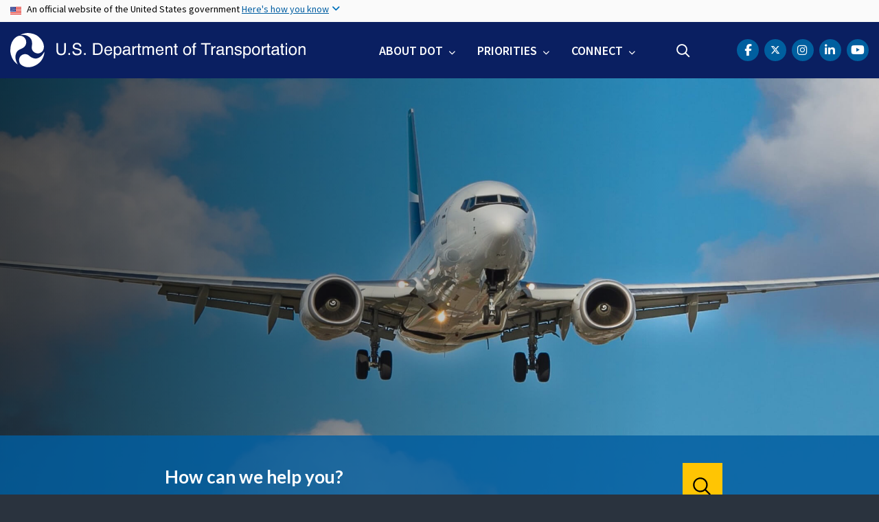

--- FILE ---
content_type: text/html; charset=UTF-8
request_url: https://www.transportation.gov/
body_size: 15736
content:
<!DOCTYPE html>
<html lang="en" dir="ltr" prefix="og: https://ogp.me/ns#" class="is-ultimenu is-ultimobile">
  <head>
    <meta charset="utf-8" />
<script async src="https://www.googletagmanager.com/gtag/js?id=UA-18660041-1"></script>
<script>window.dataLayer = window.dataLayer || [];function gtag(){dataLayer.push(arguments)};gtag("js", new Date());gtag("set", "developer_id.dMDhkMT", true);gtag("config", "UA-18660041-1", {"groups":"default","anonymize_ip":true,"page_placeholder":"PLACEHOLDER_page_path"});gtag("config", "UA-33523145-1", {"groups":"default","anonymize_ip":true,"page_placeholder":"PLACEHOLDER_page_path"});gtag("config", "G-HF5V26MT25", {"groups":"default","page_placeholder":"PLACEHOLDER_page_location"});gtag("config", "G-0623JYSC1Q", {"groups":"default","page_placeholder":"PLACEHOLDER_page_location"});//gtag('config', 'UA-33523145-1');</script>
<meta name="description" content="To improve the quality of life for all American people and communities, from rural to urban, and to increase the productivity and competitiveness of American workers and businesses." />
<link rel="shortlink" href="https://www.transportation.gov/" />
<link rel="canonical" href="https://www.transportation.gov/" />
<meta name="twitter:card" content="summary_large_image" />
<meta name="twitter:site" content="@USDOT" />
<meta name="twitter:creator" content="@USDOT" />
<meta name="twitter:image" content="https://www.transportation.gov/themes/custom/dot_cms/images/seal_dot.png" />
<meta name="Generator" content="Drupal 10 (https://www.drupal.org)" />
<meta name="MobileOptimized" content="width" />
<meta name="HandheldFriendly" content="true" />
<meta name="viewport" content="width=device-width, initial-scale=1, shrink-to-fit=no" />
<meta http-equiv="x-ua-compatible" content="ie=edge" />
<link rel="icon" href="/themes/custom/transpo/favicon_dot.png" type="image/png" />

    <title>Department of Transportation</title>
    <link rel="stylesheet" media="all" href="/sites/dot.gov/files/css/css_rLJvsiPl1yIzVVEfA5ckq2ZxWocPiTi4YYNorBgX4ZU.css?delta=0&amp;language=en&amp;theme=transpo&amp;include=[base64]" />
<link rel="stylesheet" media="all" href="/sites/dot.gov/files/css/css_BEmu9SBdVuyTNUiA8mLFH6Q0YKF8-MgwF4s3-X9jC3c.css?delta=1&amp;language=en&amp;theme=transpo&amp;include=[base64]" />
<link rel="stylesheet" media="all" href="https://use.fontawesome.com/releases/v5.8.2/css/all.css" crossorigin="anonymous" integrity="sha384-oS3vJWv+0UjzBfQzYUhtDYW+Pj2yciDJxpsK1OYPAYjqT085Qq/1cq5FLXAZQ7Ay" />
<link rel="stylesheet" media="all" href="https://use.fontawesome.com/releases/v6.5.1/css/all.css" crossorigin="anonymous" integrity="sha512-DTOQO9RWCH3ppGqcWaEA1BIZOC6xxalwEsw9c2QQeAIftl+Vegovlnee1c9QX4TctnWMn13TZye+giMm8e2LwA==" />
<link rel="stylesheet" media="all" href="/sites/dot.gov/files/css/css_Bm6YV0J24djXyK3UfLo2qOXLeAapmEgjxnFtDRFVNLY.css?delta=4&amp;language=en&amp;theme=transpo&amp;include=[base64]" />

    
    <!-- DAP Implementation -->
    <script async type="text/javascript" id="_fed_an_ua_tag" src="https://dap.digitalgov.gov/Universal-Federated-Analytics-Min.js?agency=DOT"></script>
      </head>
  <body class="layout-no-sidebars has-featured-top page-view-frontpage path-node path-frontpage">
    <noscript>Please enable JavaScript to use this site.</noscript>
    <a href="#main" class="visually-hidden focusable skip-link">
      Skip to main content
    </a>
    <section class="usa-banner">
  <div class="usa-banner-inner container">
    <div class="row">
      <div class="usa-accordion col" id="accordion">
        <header class="usa-banner-header" id="headingOne">
          <div aria-controls="collapseOne" aria-expanded="false" class="collapsed small row" data-target="#collapseOne" data-toggle="collapse">
            <div class="usa-banner-guidance-gov usa-width-one-full col-sm d-flex">
              <div class="usa-media_block-icon">
                <img class="usa-banner-flag" src="/themes/custom/dot_cms/images/assets/us_flag_small.svg" alt="U.S. flag">
              </div>
              <div class="usa-media_block-body">
                <p>An official website of the United States government <button class="usa-accordion-button usa-banner-button"><span class="usa-banner-button-text">Here's how you know</span></button></p>
              </div>
            </div>
          </div>
        </header>
        <div class="usa-banner-content container">
          <div aria-labelledby="headingOne" class="collapse row" data-parent="#accordion" id="collapseOne">
            <div class="usa-banner-guidance-gov usa-width-one-half col-sm d-flex">
              <div class="usa-media_block-icon">
                <img class="usa-banner-icon" src="/themes/custom/dot_cms/images/assets/icon-dot-gov.svg" alt="Official US Government Icon">
              </div>
              <div class="usa-media_block-body">
                <p><small><strong>Official websites use .gov</strong><br>A <strong>.gov</strong> website belongs to an official government organization in the United States.</small></p>
              </div>
            </div>
            <div class="usa-banner-guidance-ssl usa-width-one-half col-sm d-flex">
              <div class="usa-media_block-icon">
                <img class="usa-banner-icon" src="/themes/custom/dot_cms/images/assets/icon-https.svg" alt="Secure Site Icon">
              </div>
              <div class="usa-media_block-body">
                <p><small><p>
              <strong>Secure .gov websites use HTTPS</strong>
              <br>
              A <strong>lock</strong> ( <span class="icon-lock"><svg xmlns="http://www.w3.org/2000/svg" width="52" height="64" viewBox="0 0 52 64" class="usa-banner__lock-image" role="img" aria-labelledby="banner-lock-title banner-lock-description"><title id="banner-lock-title">Lock</title><desc id="banner-lock-description">A locked padlock</desc><path fill="#000000" fill-rule="evenodd" d="M26 0c10.493 0 19 8.507 19 19v9h3a4 4 0 0 1 4 4v28a4 4 0 0 1-4 4H4a4 4 0 0 1-4-4V32a4 4 0 0 1 4-4h3v-9C7 8.507 15.507 0 26 0zm0 8c-5.979 0-10.843 4.77-10.996 10.712L15 19v9h22v-9c0-6.075-4.925-11-11-11z"></path></svg></span> ) or <strong>https://</strong> means you’ve safely connected to the .gov website. Share sensitive information only on official, secure websites.
            </p></small></p>
              </div>
            </div>
          </div>
        </div>
      </div>
    </div>
  </div>
</section>
    
      <div class="dialog-off-canvas-main-canvas" data-off-canvas-main-canvas>
    <div id="page-wrapper" class="page-wrapper">
  <div id="page" class="page">

    

    <div class="region region-site-notification">
      
          <div class="block block--site-notification block--alert block-views block-views-blocksite-notification-block-notification-alert w-100 clearfix">
      


    </div>
  
  <div class="block block--site-notification block--emergency block-views block-views-blocksite-notification-block-notification-emergency">
    


  </div>

  <div class="block block--site-notification block--warning block-views block-views-blocksite-notification-block-notification-warning">
    


  </div>

  </div>


<header id="header" class="header site-header site-masthead sticky-top bg-primary">
  <div class="container">
            <nav class="row navbar navbar-expand-xl navbar-light no-gutters" role="banner" aria-label="Site header">
        <div class="logo col-xs-12 col-md-12 col-lg-12 col-xl-5 order-first">
          <div class="d-md-flex">
            <h1 class="logo__dot">
                <section class="region region-header">
          <a href="/" title="U.S. Department of Transportation" rel="home" class="navbar-brand">
              <img src="/themes/custom/transpo/images/Logo.svg" alt="U.S. Department of Transportation" class="img-fluid d-inline-block align-top" />
          </a>
    
  </section>

            </h1>
            <div class="hamburger ml-auto px-1">
              <button class="navbar-toggler navbar-toggler-right border-0" type="button" data-toggle="collapse" data-target=".navbar-collapse" aria-controls="main-navigation" aria-expanded="false" aria-label="Toggle navigation">
                <span></span>
                <span></span>
                <span></span>
              </button>
            </div>
          </div>
        </div>
        <div class="col-xs-12 col-md-12 col-lg-12 col-xl-7 order-last nav__layout">
          <div class="collapse navbar-collapse" id="navbarSupportedContent">
              <section class="region region-primary-menu">
    <div id="block-ultimenu-main-navigation" class="block block-ultimenu block-ultimenu-blockultimenu-main">
  
    
      <div class="content">
      <ul id="ultimenu-main" data-ultimenu="main" class="ultimenu ultimenu--offcanvas is-ultihover is-ulticaret--arrow ultimenu--main ultimenu--htb ultimenu--horizontal"><li class="ultimenu__item uitem has-ultimenu"><a href="/about" class="ultimenu__link">About DOT<span class="ultimenu__caret caret" aria-hidden="true"><i></i></span></a><section class="ultimenu__flyout is-htb d-lg-flex p-0">
              <section class="ultimenu__region region region--count-2 row flex-column flex-lg-row region-ultimenu-main-about-dot">
    <nav role="navigation" aria-labelledby="block-mainnavaboutgettoknowus--2-menu" id="block-mainnavaboutgettoknowus--2" class="block-menu navigation menu--main-nav-about---get-to-kno">
      
  <h1 id="block-mainnavaboutgettoknowus--2-menu" class="nav-header mt-0">Get to Know Us</h1>
  

        
              <ul block="block-mainnavaboutgettoknowus--2" class="clearfix nav">
                    <li class="nav-item">
                <a href="/meet-secretary/us-transportation-secretary-sean-duffy" class="nav-link nav-link--meet-secretary-us-transportation-secretary-sean-duffy" data-drupal-link-system-path="node/680321">Meet the Secretary</a>
              </li>
                <li class="nav-item">
                <a href="/accomplishments" class="nav-link nav-link--accomplishments" data-drupal-link-system-path="node/685171">Accomplishments</a>
              </li>
                <li class="nav-item">
                <a href="/about" class="nav-link nav-link--about">Mission</a>
              </li>
                <li class="nav-item">
                <a href="/mission/meet-key-officials" class="nav-link nav-link--mission-meet-key-officials" data-drupal-link-system-path="node/152806">Leadership</a>
              </li>
                <li class="nav-item">
                <a href="/newsroom" class="nav-link nav-link--newsroom" data-drupal-link-system-path="node/160041">Newsroom</a>
              </li>
                <li class="nav-item">
                <a href="/dot-strategic-plan" class="nav-link nav-link--dot-strategic-plan" data-drupal-link-system-path="node/150771">Strategic Plan</a>
              </li>
                <li class="nav-item">
                <a href="/budget" class="nav-link nav-link--budget" data-drupal-link-system-path="node/474821">Budget</a>
              </li>
                <li class="nav-item">
                <a href="/careers" class="nav-link nav-link--careers" data-drupal-link-system-path="node/213176">Careers</a>
              </li>
        </ul>
  


  </nav>
<nav role="navigation" aria-labelledby="block-mainnavaboutoasites--2-menu" id="block-mainnavaboutoasites--2" class="block-menu navigation menu--main-nav-about---oa-sites">
      
  <h1 id="block-mainnavaboutoasites--2-menu" class="nav-header mt-0">Operating Administrations</h1>
  

        
              <ul block="block-mainnavaboutoasites--2" class="clearfix nav">
                    <li class="nav-item">
                <a href="https://www.faa.gov/" title="Federal Aviation Administration" class="nav-link nav-link-https--wwwfaagov-">FAA</a>
              </li>
                <li class="nav-item">
                <a href="https://highways.dot.gov/" title="Federal Highway Administration" class="nav-link nav-link-https--highwaysdotgov-">FHWA</a>
              </li>
                <li class="nav-item">
                <a href="https://www.fmcsa.dot.gov/" title="Federal Motor Carrier Safety Administration" class="nav-link nav-link-https--wwwfmcsadotgov-">FMCSA</a>
              </li>
                <li class="nav-item">
                <a href="https://railroads.dot.gov/" title="Federal Railroad Administration" class="nav-link nav-link-https--railroadsdotgov-">FRA</a>
              </li>
                <li class="nav-item">
                <a href="https://www.transit.dot.gov/" title="Federal Transit Administration" class="nav-link nav-link-https--wwwtransitdotgov-">FTA</a>
              </li>
                <li class="nav-item">
                <a href="https://www.seaway.dot.gov/" title="Great Lakes St. Lawrence Seaway Development Corporation" class="nav-link nav-link-https--wwwseawaydotgov-">GLS</a>
              </li>
                <li class="nav-item">
                <a href="https://www.maritime.dot.gov/" title="Maritime Administration" class="nav-link nav-link-https--wwwmaritimedotgov-">MARAD</a>
              </li>
                <li class="nav-item">
                <a href="https://www.nhtsa.gov/" title="National Highway Traffic Safety Administration" class="nav-link nav-link-https--wwwnhtsagov-">NHTSA</a>
              </li>
                <li class="nav-item">
                <a href="https://www.oig.dot.gov/" title="Office of Inspector General for the Department of Transportation" class="nav-link nav-link-https--wwwoigdotgov-">OIG</a>
              </li>
                <li class="nav-item">
                <a href="/office-of-secretary" title="Office of the Secretary" class="nav-link nav-link--office-of-secretary" data-drupal-link-system-path="node/151201">OST</a>
              </li>
                <li class="nav-item">
                <a href="https://www.phmsa.dot.gov/" title="Pipeline and Hazardous Materials Safety Administration" class="nav-link nav-link-https--wwwphmsadotgov-">PHMSA</a>
              </li>
        </ul>
  


  </nav>

  </section>

          </section></li><li class="ultimenu__item uitem has-ultimenu"><a href="/priorities" data-drupal-link-system-path="node/79171" class="ultimenu__link">Priorities<span class="ultimenu__caret caret" aria-hidden="true"><i></i></span></a><section class="ultimenu__flyout is-htb d-lg-flex p-0">
              <section class="ultimenu__region region region--count-1 row flex-column flex-lg-row region-ultimenu-main-priorities">
    <nav role="navigation" aria-labelledby="block-mainnavpriorities--2-menu" id="block-mainnavpriorities--2" class="block-menu navigation menu--main-nav-priorities">
            
  <h1 class="sr-only" id="block-mainnavpriorities--2-menu" class="nav-header mt-0">Main Nav: Priorities</h1>
  

        
              <ul block="block-mainnavpriorities--2" class="clearfix nav">
                    <li class="nav-item">
                <a href="/priorities/cybersecurity" class="nav-link nav-link--priorities-cybersecurity" data-drupal-link-system-path="node/669621">Cybersecurity</a>
              </li>
                <li class="nav-item">
                <a href="/priorities/safety" title="Safety" class="nav-link nav-link--priorities-safety" data-drupal-link-system-path="node/79176">Safety</a>
              </li>
                <li class="nav-item">
                <a href="/priorities/transformation" title="Transformation" class="nav-link nav-link--priorities-transformation" data-drupal-link-system-path="node/219221">Transformation</a>
              </li>
                <li class="nav-item">
                <a href="/freedom-250" title="Transportation has carried American progress for 250 years. Now it must carry the story." class="nav-link nav-link--freedom-250" data-drupal-link-system-path="node/686096">Freedom 250</a>
              </li>
        </ul>
  


  </nav>

  </section>

          </section></li><li class="ultimenu__item uitem has-ultimenu"><a href="/contact-us" data-drupal-link-system-path="node/155501" class="ultimenu__link">Connect<span class="ultimenu__caret caret" aria-hidden="true"><i></i></span></a><section class="ultimenu__flyout is-htb d-lg-flex p-0">
              <section class="ultimenu__region region region--count-1 row flex-column flex-lg-row region-ultimenu-main-connect">
    <nav role="navigation" aria-labelledby="block-mainnavconnect--2-menu" id="block-mainnavconnect--2" class="block-menu navigation menu--main-nav-connect">
            
  <h1 class="sr-only" id="block-mainnavconnect--2-menu" class="nav-header mt-0">Main Nav: Connect</h1>
  

        
              <ul block="block-mainnavconnect--2" class="clearfix nav">
                    <li class="nav-item">
                <a href="/social" class="nav-link nav-link--social" data-drupal-link-system-path="node/155926">Social Media</a>
              </li>
                <li class="nav-item">
                <a href="/contact-us" class="nav-link nav-link--contact-us" data-drupal-link-system-path="node/155501">Contact Us</a>
              </li>
                <li class="nav-item">
                <a href="https://www.youtube.com/user/usdotgov" class="nav-link nav-link-https--wwwyoutubecom-user-usdotgov">Videos</a>
              </li>
        </ul>
  


  </nav>

  </section>

          </section></li></ul><button data-ultimenu-button="#ultimenu-main" class="button button--ultimenu button--ultiburger" aria-label="Menu Main navigation"><span class="bars">Menu Main navigation</span></button>
    </div>
  </div>
<div id="block-ultimenu-mobile-navigation" class="block block-ultimenu block-ultimenu-blockultimenu-main">
  
    
      <div class="content">
      <ul id="ultimenu-main" data-ultimenu="main" class="ultimenu ultimenu--offcanvas is-ulticaret--arrow ultimenu--main ultimenu--htb ultimenu--horizontal"><li class="ultimenu__item uitem has-ultimenu"><a href="/about" class="ultimenu__link">About DOT<span class="ultimenu__caret caret" aria-hidden="true"><i></i></span></a><section class="ultimenu__flyout is-htb d-lg-flex p-0">
              <section class="ultimenu__region region region--count-2 row flex-column flex-lg-row region-ultimenu-main-about-dot">
    <nav role="navigation" aria-labelledby="block-mainnavaboutgettoknowus--2-menu" id="block-mainnavaboutgettoknowus--2" class="block-menu navigation menu--main-nav-about---get-to-kno">
      
  <h1 id="block-mainnavaboutgettoknowus--2-menu" class="nav-header mt-0">Get to Know Us</h1>
  

        
              <ul block="block-mainnavaboutgettoknowus--2" class="clearfix nav">
                    <li class="nav-item">
                <a href="/meet-secretary/us-transportation-secretary-sean-duffy" class="nav-link nav-link--meet-secretary-us-transportation-secretary-sean-duffy" data-drupal-link-system-path="node/680321">Meet the Secretary</a>
              </li>
                <li class="nav-item">
                <a href="/accomplishments" class="nav-link nav-link--accomplishments" data-drupal-link-system-path="node/685171">Accomplishments</a>
              </li>
                <li class="nav-item">
                <a href="/about" class="nav-link nav-link--about">Mission</a>
              </li>
                <li class="nav-item">
                <a href="/mission/meet-key-officials" class="nav-link nav-link--mission-meet-key-officials" data-drupal-link-system-path="node/152806">Leadership</a>
              </li>
                <li class="nav-item">
                <a href="/newsroom" class="nav-link nav-link--newsroom" data-drupal-link-system-path="node/160041">Newsroom</a>
              </li>
                <li class="nav-item">
                <a href="/dot-strategic-plan" class="nav-link nav-link--dot-strategic-plan" data-drupal-link-system-path="node/150771">Strategic Plan</a>
              </li>
                <li class="nav-item">
                <a href="/budget" class="nav-link nav-link--budget" data-drupal-link-system-path="node/474821">Budget</a>
              </li>
                <li class="nav-item">
                <a href="/careers" class="nav-link nav-link--careers" data-drupal-link-system-path="node/213176">Careers</a>
              </li>
        </ul>
  


  </nav>
<nav role="navigation" aria-labelledby="block-mainnavaboutoasites--2-menu" id="block-mainnavaboutoasites--2" class="block-menu navigation menu--main-nav-about---oa-sites">
      
  <h1 id="block-mainnavaboutoasites--2-menu" class="nav-header mt-0">Operating Administrations</h1>
  

        
              <ul block="block-mainnavaboutoasites--2" class="clearfix nav">
                    <li class="nav-item">
                <a href="https://www.faa.gov/" title="Federal Aviation Administration" class="nav-link nav-link-https--wwwfaagov-">FAA</a>
              </li>
                <li class="nav-item">
                <a href="https://highways.dot.gov/" title="Federal Highway Administration" class="nav-link nav-link-https--highwaysdotgov-">FHWA</a>
              </li>
                <li class="nav-item">
                <a href="https://www.fmcsa.dot.gov/" title="Federal Motor Carrier Safety Administration" class="nav-link nav-link-https--wwwfmcsadotgov-">FMCSA</a>
              </li>
                <li class="nav-item">
                <a href="https://railroads.dot.gov/" title="Federal Railroad Administration" class="nav-link nav-link-https--railroadsdotgov-">FRA</a>
              </li>
                <li class="nav-item">
                <a href="https://www.transit.dot.gov/" title="Federal Transit Administration" class="nav-link nav-link-https--wwwtransitdotgov-">FTA</a>
              </li>
                <li class="nav-item">
                <a href="https://www.seaway.dot.gov/" title="Great Lakes St. Lawrence Seaway Development Corporation" class="nav-link nav-link-https--wwwseawaydotgov-">GLS</a>
              </li>
                <li class="nav-item">
                <a href="https://www.maritime.dot.gov/" title="Maritime Administration" class="nav-link nav-link-https--wwwmaritimedotgov-">MARAD</a>
              </li>
                <li class="nav-item">
                <a href="https://www.nhtsa.gov/" title="National Highway Traffic Safety Administration" class="nav-link nav-link-https--wwwnhtsagov-">NHTSA</a>
              </li>
                <li class="nav-item">
                <a href="https://www.oig.dot.gov/" title="Office of Inspector General for the Department of Transportation" class="nav-link nav-link-https--wwwoigdotgov-">OIG</a>
              </li>
                <li class="nav-item">
                <a href="/office-of-secretary" title="Office of the Secretary" class="nav-link nav-link--office-of-secretary" data-drupal-link-system-path="node/151201">OST</a>
              </li>
                <li class="nav-item">
                <a href="https://www.phmsa.dot.gov/" title="Pipeline and Hazardous Materials Safety Administration" class="nav-link nav-link-https--wwwphmsadotgov-">PHMSA</a>
              </li>
        </ul>
  


  </nav>

  </section>

          </section></li><li class="ultimenu__item uitem has-ultimenu"><a href="/priorities" data-drupal-link-system-path="node/79171" class="ultimenu__link">Priorities<span class="ultimenu__caret caret" aria-hidden="true"><i></i></span></a><section class="ultimenu__flyout is-htb d-lg-flex p-0">
              <section class="ultimenu__region region region--count-1 row flex-column flex-lg-row region-ultimenu-main-priorities">
    
              <ul class="clearfix nav navbar-nav">
                    <li class="ultimenu__item nav-item">
                          <a href="/freedom-250" class="ultimenu__link nav-link nav-link--freedom-250">Freedom 250</a>
              </li>
        </ul>
  


<nav role="navigation" aria-labelledby="block-mainnavpriorities--2-menu" id="block-mainnavpriorities--2" class="block-menu navigation menu--main-nav-priorities">
            
  <h1 class="sr-only" id="block-mainnavpriorities--2-menu" class="nav-header mt-0">Main Nav: Priorities</h1>
  

        
              <ul block="block-mainnavpriorities--2" class="clearfix nav">
                    <li class="nav-item">
                <a href="/priorities/cybersecurity" class="nav-link nav-link--priorities-cybersecurity" data-drupal-link-system-path="node/669621">Cybersecurity</a>
              </li>
                <li class="nav-item">
                <a href="/priorities/safety" title="Safety" class="nav-link nav-link--priorities-safety" data-drupal-link-system-path="node/79176">Safety</a>
              </li>
                <li class="nav-item">
                <a href="/priorities/transformation" title="Transformation" class="nav-link nav-link--priorities-transformation" data-drupal-link-system-path="node/219221">Transformation</a>
              </li>
                <li class="nav-item">
                <a href="/freedom-250" title="Transportation has carried American progress for 250 years. Now it must carry the story." class="nav-link nav-link--freedom-250" data-drupal-link-system-path="node/686096">Freedom 250</a>
              </li>
        </ul>
  


  </nav>

  </section>

          </section></li><li class="ultimenu__item uitem has-ultimenu"><a href="/contact-us" data-drupal-link-system-path="node/155501" class="ultimenu__link">Connect<span class="ultimenu__caret caret" aria-hidden="true"><i></i></span></a><section class="ultimenu__flyout is-htb d-lg-flex p-0">
              <section class="ultimenu__region region region--count-1 row flex-column flex-lg-row region-ultimenu-main-connect">
    <nav role="navigation" aria-labelledby="block-mainnavconnect--2-menu" id="block-mainnavconnect--2" class="block-menu navigation menu--main-nav-connect">
            
  <h1 class="sr-only" id="block-mainnavconnect--2-menu" class="nav-header mt-0">Main Nav: Connect</h1>
  

        
              <ul block="block-mainnavconnect--2" class="clearfix nav">
                    <li class="nav-item">
                <a href="/social" class="nav-link nav-link--social" data-drupal-link-system-path="node/155926">Social Media</a>
              </li>
                <li class="nav-item">
                <a href="/contact-us" class="nav-link nav-link--contact-us" data-drupal-link-system-path="node/155501">Contact Us</a>
              </li>
                <li class="nav-item">
                <a href="https://www.youtube.com/user/usdotgov" class="nav-link nav-link-https--wwwyoutubecom-user-usdotgov">Videos</a>
              </li>
        </ul>
  


  </nav>

  </section>

          </section></li></ul><button data-ultimenu-button="#ultimenu-main" class="button button--ultimenu button--ultiburger" aria-label="Menu Main navigation"><span class="bars">Menu Main navigation</span></button>
    </div>
  </div>

  </section>

            <div class="header-search ml-lg-auto">
                <section class="region region-header-form">
    <div id="block-customheadersearch" class="block block-fixed-block-content block-fixed-block-contentcustom-header-search">
  
    
      <div class="content">
      
            <div class="clearfix text-formatted field field--name-body field--type-text-with-summary field--label-hidden field__item"><div class="usasearch-search-block-form contextual-region block block-usasearch block-usasearch-search-form-block" data-drupal-selector="usasearch-search-block-form" id="block-search-navbar">
   <div class="search__wrapper">
      <form block="block-search-navbar" action="https://search.usa.gov/search" method="GET" id="usasearch-search-block-form" accept-charset="UTF-8" data-drupal-form-fields="query">
         <fieldset class="js-form-item js-form-type-search form-type-search js-form-item-query form-item-query form-no-label form-group col-auto" aria-label="search">
            <legend class="d-none">Search</legend>
            <label for="query" class="sr-only">Search</label>
            <input id="query" title="Enter the terms you wish to search for." placeholder="Search" class="usagov-search-autocomplete form-search form-control border-0 ui-autocomplete-input" autocomplete="off" aria-autocomplete="list" aria-haspopup data-drupal-selector="edit-query" type="search" name="query" value maxlength="128">
         </fieldset>
         <input data-drupal-selector="edit-affiliate" type="hidden" name="affiliate" value="usdot" class="form-control">
         <button data-drupal-selector="edit-submit" type="submit" id="edit-submit" value="Search" class="button js-form-submit form-submit btn btn-primary">Search</button>
      </form>
   </div>
</div></div>
      
    </div>
  </div>

  </section>

            </div>
            <div class="header-social ml-lg-auto pr-lg-3 pr-xl-0">
                <section class="region region-header-social">
    <div id="block-transpo-theader-social" class="block block-fixed-block-content block-fixed-block-contenttranspo-header-social">
  
    
      <div class="content">
      
            <div class="clearfix text-formatted field field--name-body field--type-text-with-summary field--label-hidden field__item"><nav class="header-social menu--header-nav" role="navigation" aria-label="USDOT Social Media">
<ul class="nav social-nav clearfix">
	<li class="nav-item social-item"><a href="https://www.facebook.com/USDOT"><span class="sr-only">DOT Facebook</span><span class="fa-brands fa-facebook-f" aria-label="facebook"></span></a></li>
	<li class="nav-item social-item"><a href="https://twitter.com/USDOT"><span class="sr-only">DOT Twitter</span><span class="fa-brands fa-x-twitter"></span></a></li>
	<li class="nav-item social-item"><a href="https://www.instagram.com/usdot/"><span class="sr-only">DOT Instagram</span><span class="fa-brands fa-instagram" aria-label="instagram"></span></a></li>	
    <li class="nav-item social-item"><a href="https://www.linkedin.com/company/us-department-of-transportation-dot"><span class="sr-only">DOT LinkedIn</span><span class="fa-brands fa-linkedin-in" aria-label="linkedin"></span></a></li>
	<li class="nav-item social-item"><a href="https://www.youtube.com/@usdotgov"><span class="sr-only">DOT Youtube</span><span class="fa-brands fa-lg fa-youtube" aria-label="youtube"></span></a></li>
</ul>
</nav>
</div>
      
    </div>
  </div>

  </section>

            </div>
          </div>
        </div>
      </nav>
        </div>

  <!--BEGIN QUALTRICS WEBSITE FEEDBACK SNIPPET-->
  <script type='text/javascript'>
  (function(){var g=function(e,h,f,g){
  this.get=function(a){for(var a=a+"=",c=document.cookie.split(";"),b=0,e=c.length;b<e;b++){for(var d=c[b];" "==d.charAt(0);)d=d.substring(1,d.length);if(0==d.indexOf(a))return d.substring(a.length,d.length)}return null};
  this.set=function(a,c){var b="",b=new Date;b.setTime(b.getTime()+6048E5);b="; expires="+b.toGMTString();document.cookie=a+"="+c+b+"; path=/; "};
  this.check=function(){var a=this.get(f);if(a)a=a.split(":");else if(100!=e)"v"==h&&(e=Math.random()>=e/100?0:100),a=[h,e,0],this.set(f,a.join(":"));else return!0;var c=a[1];if(100==c)return!0;switch(a[0]){case "v":return!1;case "r":return c=a[2]%Math.floor(100/c),a[2]++,this.set(f,a.join(":")),!c}return!0};
  this.go=function(){if(this.check()){var a=document.createElement("script");a.type="text/javascript";a.src=g+ "&t=" + (new Date()).getTime();document.body&&document.body.appendChild(a)}};
  this.start=function(){var a=this;window.addEventListener?window.addEventListener("load",function(){a.go()},!1):window.attachEvent&&window.attachEvent("onload",function(){a.go()})}};
  try{(new g(100,"r","QSI_S_ZN_39Q5jmtqsQ6DzmJ","https://zn39q5jmtqsq6dzmj-dotocio.gov1.siteintercept.qualtrics.com/SIE/?Q_ZID=ZN_39Q5jmtqsQ6DzmJ")).start()}catch(i){}})();
  </script><div id='ZN_39Q5jmtqsQ6DzmJ'><!--DO NOT REMOVE-CONTENTS PLACED HERE--></div>
  <!--END WEBSITE FEEDBACK SNIPPET-->

</header>

    <main id="main" class="main" role="main" aria-label="Site main">

              <section class="highlighted">
          <div class="container section clearfix" role="complementary">
              <section class="region region-highlighted">
    <div data-drupal-messages-fallback class="hidden"></div>

  </section>

          </div>
        </section>
      
              <section class="hero-space">
            <section class="region region-hero">
    <div class="views-element-container block block-views block-views-blockhero-transpo-home-hero" id="block-block-transpo-home-hero">
  
    
      <div class="content">
          


<section data-history-node-id="160066" class="jumbotron jumbotron-fluid hero home-hero node node--type-homepage-image node--promoted node--view-mode-transpo-homepage-hero clearfix" style="background-image: url(/sites/dot.gov/files/2020-01/Hero3%402x.jpg)">
  <div class="container">
    <div class="row">
      <article class="hero__content col-12 col-lg-10 col-xl-8">
                      </article>
    </div>
  </div>
</section>

  


<section data-history-node-id="160446" class="jumbotron jumbotron-fluid hero home-hero node node--type-homepage-image node--promoted node--view-mode-transpo-homepage-hero clearfix" style="background-image: url(/sites/dot.gov/files/2020-02/citi-skyline.jpg)">
  <div class="container">
    <div class="row">
      <article class="hero__content col-12 col-lg-10 col-xl-8">
                      </article>
    </div>
  </div>
</section>

  


<section data-history-node-id="160456" class="jumbotron jumbotron-fluid hero home-hero node node--type-homepage-image node--promoted node--view-mode-transpo-homepage-hero clearfix" style="background-image: url(/sites/dot.gov/files/2020-02/incoming-plane.jpg)">
  <div class="container">
    <div class="row">
      <article class="hero__content col-12 col-lg-10 col-xl-8">
                      </article>
    </div>
  </div>
</section>




    </div>
  </div>
<div id="block-customtranspofrontsearch" class="block block-fixed-block-content block-fixed-block-contentcustom-transpo-front-search">
  
    
      <div class="content">
      
            <div class="clearfix text-formatted field field--name-body field--type-text-with-summary field--label-hidden field__item"><div class="w-100 wrapper__search_front bg__tranparent_blue">
   <div class="container">
      <div class="block--search block--search-front row justify-content-center block-usasearch block-usasearch-search-form-block">
         <div class="col col-lg-8">
            <div class="bg-transparent text-white my-0 p-0">
               <form block="block-search-front" action="https://search.usa.gov/search" method="GET" id="usasearch-search-block-form--2" accept-charset="UTF-8" class="form--search form--front-search d-flex w-100">
                  <fieldset class="js-form-item js-form-type-search form-type-search js-form-item-query form-item-query form-no-label form-group w-100" aria-label="search" aria-labelledby="homesearch">
                     <legend class="d-none">Search</legend>
                     <legend class="d-none">Search DOT</legend>
                     <label for="homesearch" class="sr-only">Search</label>
                     <input id="homesearch" title="Enter the terms you wish to search for." placeholder="How can we help you?" class="usagov-search-autocomplete form-search form-control border-0 ui-autocomplete-input" autocomplete="off" aria-autocomplete="list" aria-haspopup data-drupal-selector="edit-query" type="search" name="query" value maxlength="128">
                  </fieldset>
                  <input data-drupal-selector="edit-affiliate" type="hidden" name="affiliate" value="usdot" class="form-control">
                  <button data-drupal-selector="edit-submit" type="submit" id="edit-submit--2" value="Search" class="button js-form-submit form-submit btn btn-primary">Search</button>
               </form>
            </div>
         </div>
      </div>
   </div>
</div></div>
      
    </div>
  </div>

  </section>

        </section>
      
                        <section class="preface bg_white_snow">
            <div class="container">
              <div class="row">

                                  <div class="newsroom col order-first">
                      <section class="region region-newsroom">
    <div class="views-element-container block block-views block-views-blocktranspo-news-carousel-block-1" id="block-views-block-transpo-news-carousel-block-1">
  
    
      <div class="content">
      
<div class="view--blazy view-transpo-news-carousel view-id-transpo_news_carousel view-display-id-block_1 js-view-dom-id-2feaf217b404d28ed408f769b25320d233a3a0a6a479693cd16133a8f99920be clearfix">

  <header class="list_view_header block__header mb-3">
    <h1 class="block__title section__title">Newsroom</h1>
          <div class="intro--tiles-menu">
        <p>The latest Department of Transportation news, information, and media.</p>
      </div>
      </header>

  <div class="list_view_items block__content py-3">
    <div class="slick blazy slick--view slick--view--transpo-news-carousel slick--view--transpo-news-carousel--block-1 slick--view--transpo-news-carousel-block-block-1 is-b-captioned slick--skin--split slick--optionset--news-carousel" data-blazy=""><div id="slick-e002640a08a" data-slick="{&quot;count&quot;:12,&quot;total&quot;:12,&quot;mobileFirst&quot;:true,&quot;dots&quot;:true,&quot;draggable&quot;:false,&quot;fade&quot;:true,&quot;lazyLoad&quot;:&quot;blazy&quot;,&quot;swipe&quot;:false,&quot;cssEase&quot;:&quot;linear&quot;}" class="slick__slider"><div class="slick__slide slide slide--0"><ul class="blazy blazy--grid b-grid b-count-12 b-grid--sm-1 b-grid--md-2 b-grid--lg-2 is-b-captioned slide__content list-group" data-blazy="" id="slick-e002640a08a-3"><li class="grid slide__grid grid--0 list-group-item"><div class="slide__media">    <div class="media media--blazy media--slick media--image is-b-loading">        </div></div>
  <div class="slide__caption"><div class="slide__description">

<article data-history-node-id="687621" class="card card-newsroom mb-2 shadow-sm rounded-1 node--type-article clearfix">
  <div class="card-body d-flex flex-column">
    <div class="card-content w-100">
      <span class="label_format text-uppercase">
        Press Release      </span>
      <h1 class="card-title">
        <a href="/briefing-room/trumps-transportation-secretary-sean-p-duffy-streamlines-regulations-make-energy"><span class="field field--name-title field--type-string field--label-hidden">Trump’s Transportation Secretary Sean P. Duffy Streamlines Regulations to Make Energy Products More Affordable for American Families</span>
</a>
      </h1>
      <span class="date_format text-uppercase">
        <time datetime="2026-01-12T12:00:00Z" class="datetime">January 12, 2026</time>      </span>
    </div>
  </div>
</article>
</div>
</div>
</li><li class="grid slide__grid grid--1 list-group-item"><div class="slide__media">    <div class="media media--blazy media--slick media--image is-b-loading">        </div></div>
  <div class="slide__caption"><div class="slide__description">

<article data-history-node-id="687561" class="card card-newsroom mb-2 shadow-sm rounded-1 node--type-article clearfix">
  <div class="card-body d-flex flex-column">
    <div class="card-content w-100">
      <span class="label_format text-uppercase">
        Press Release      </span>
      <h1 class="card-title">
        <a href="/briefing-room/trumps-transportation-secretary-sean-p-duffy-taps-new-leadership-us-merchant-marine"><span class="field field--name-title field--type-string field--label-hidden">Trump’s Transportation Secretary Sean P. Duffy Taps New Leadership for U.S. Merchant Marine Academy After Years of Neglect</span>
</a>
      </h1>
      <span class="date_format text-uppercase">
        <time datetime="2026-01-08T12:00:00Z" class="datetime">January 8, 2026</time>      </span>
    </div>
  </div>
</article>
</div>
</div>
</li><li class="grid slide__grid grid--2 list-group-item"><div class="slide__media">    <div class="media media--blazy media--slick media--image is-b-loading">        </div></div>
  <div class="slide__caption"><div class="slide__description">

<article data-history-node-id="687571" class="card card-newsroom mb-2 shadow-sm rounded-1 node--type-article clearfix">
  <div class="card-body d-flex flex-column">
    <div class="card-content w-100">
      <span class="label_format text-uppercase">
        Press Release      </span>
      <h1 class="card-title">
        <a href="/briefing-room/trumps-transportation-secretary-sean-p-duffy-launches-usdot-freedom-250-website"><span class="field field--name-title field--type-string field--label-hidden">Trump’s Transportation Secretary Sean P. Duffy Launches USDOT Freedom 250 Website to Showcase How Department Will Celebrate Our Nation’s Rich History</span>
</a>
      </h1>
      <span class="date_format text-uppercase">
        <time datetime="2026-01-08T12:00:00Z" class="datetime">January 8, 2026</time>      </span>
    </div>
  </div>
</article>
</div>
</div>
</li><li class="grid slide__grid grid--3 list-group-item"><div class="slide__media">    <div class="media media--blazy media--slick media--image is-b-loading">        </div></div>
  <div class="slide__caption"><div class="slide__description">

<article data-history-node-id="687576" class="card card-newsroom mb-2 shadow-sm rounded-1 node--type-article clearfix">
  <div class="card-body d-flex flex-column">
    <div class="card-content w-100">
      <span class="label_format text-uppercase">
        Press Release      </span>
      <h1 class="card-title">
        <a href="/briefing-room/trumps-transportation-secretary-duffy-faa-administrator-bedford-announce-two-new"><span class="field field--name-title field--type-string field--label-hidden">Trump’s Transportation Secretary Duffy &amp; FAA Administrator Bedford Announce Two New Designated Sites for Testing Drones and Other Unmanned Aircraft Systems</span>
</a>
      </h1>
      <span class="date_format text-uppercase">
        <time datetime="2026-01-08T12:00:00Z" class="datetime">January 8, 2026</time>      </span>
    </div>
  </div>
</article>
</div>
</div>
</li></ul></div><div class="slick__slide slide slide--1"><ul class="blazy blazy--grid b-grid b-count-12 b-grid--sm-1 b-grid--md-2 b-grid--lg-2 is-b-captioned slide__content list-group" data-blazy="" id="slick-e002640a08a-4"><li class="grid slide__grid grid--0 list-group-item"><div class="slide__media">    <div class="media media--blazy media--slick media--image is-b-loading">        </div></div>
  <div class="slide__caption"><div class="slide__description">

<article data-history-node-id="687591" class="card card-newsroom mb-2 shadow-sm rounded-1 node--type-article clearfix">
  <div class="card-body d-flex flex-column">
    <div class="card-content w-100">
      <span class="label_format text-uppercase">
        Press Release      </span>
      <h1 class="card-title">
        <a href="/briefing-room/trumps-transportation-secretary-sean-p-duffy-exposes-over-50-north-carolina-trucking"><span class="field field--name-title field--type-string field--label-hidden">Trump’s Transportation Secretary Sean P. Duffy Exposes Over 50% of North Carolina Trucking Licensees for Foreigners Were Issued Illegally</span>
</a>
      </h1>
      <span class="date_format text-uppercase">
        <time datetime="2026-01-08T12:00:00Z" class="datetime">January 8, 2026</time>      </span>
    </div>
  </div>
</article>
</div>
</div>
</li><li class="grid slide__grid grid--1 list-group-item"><div class="slide__media">    <div class="media media--blazy media--slick media--image is-b-loading">        </div></div>
  <div class="slide__caption"><div class="slide__description">

<article data-history-node-id="687601" class="card card-newsroom mb-2 shadow-sm rounded-1 node--type-article clearfix">
  <div class="card-body d-flex flex-column">
    <div class="card-content w-100">
      <span class="label_format text-uppercase">
        Press Release      </span>
      <h1 class="card-title">
        <a href="/briefing-room/what-they-are-saying-trumps-transportation-secretary-sean-p-duffy-celebrates-alaska"><span class="field field--name-title field--type-string field--label-hidden">WHAT THEY ARE SAYING: Trump’s Transportation Secretary Sean P. Duffy Celebrates Alaska Airlines &amp; Boeing’s Historic Deal</span>
</a>
      </h1>
      <span class="date_format text-uppercase">
        <time datetime="2026-01-08T12:00:00Z" class="datetime">January 8, 2026</time>      </span>
    </div>
  </div>
</article>
</div>
</div>
</li><li class="grid slide__grid grid--2 list-group-item"><div class="slide__media">    <div class="media media--blazy media--slick media--image is-b-loading">        </div></div>
  <div class="slide__caption"><div class="slide__description">

<article data-history-node-id="687546" class="card card-newsroom mb-2 shadow-sm rounded-1 node--type-article clearfix">
  <div class="card-body d-flex flex-column">
    <div class="card-content w-100">
      <span class="label_format text-uppercase">
        Press Release      </span>
      <h1 class="card-title">
        <a href="/briefing-room/trumps-transportation-secretary-sean-p-duffy-gavin-newsom-illegal-trucking-licenses"><span class="field field--name-title field--type-string field--label-hidden">Trump’s Transportation Secretary Sean P. Duffy to Gavin Newsom on Illegal Trucking Licenses: Time’s Up</span>
</a>
      </h1>
      <span class="date_format text-uppercase">
        <time datetime="2026-01-07T12:00:00Z" class="datetime">January 7, 2026</time>      </span>
    </div>
  </div>
</article>
</div>
</div>
</li><li class="grid slide__grid grid--3 list-group-item"><div class="slide__media">    <div class="media media--blazy media--slick media--image is-b-loading">        </div></div>
  <div class="slide__caption"><div class="slide__description">

<article data-history-node-id="687521" class="card card-newsroom mb-2 shadow-sm rounded-1 node--type-article clearfix">
  <div class="card-body d-flex flex-column">
    <div class="card-content w-100">
      <span class="label_format text-uppercase">
        Press Release      </span>
      <h1 class="card-title">
        <a href="/briefing-room/trumps-transportation-secretary-sean-p-duffy-announces-maritime-administration-will"><span class="field field--name-title field--type-string field--label-hidden">Trump’s Transportation Secretary Sean P. Duffy Announces Maritime Administration Will Take Over and Streamline Deepwater Port Licensing</span>
</a>
      </h1>
      <span class="date_format text-uppercase">
        <time datetime="2026-01-05T12:00:00Z" class="datetime">January 5, 2026</time>      </span>
    </div>
  </div>
</article>
</div>
</div>
</li></ul></div><div class="slick__slide slide slide--2"><ul class="blazy blazy--grid b-grid b-count-12 b-grid--sm-1 b-grid--md-2 b-grid--lg-2 is-b-captioned slide__content list-group" data-blazy="" id="slick-e002640a08a-5"><li class="grid slide__grid grid--0 list-group-item"><div class="slide__media">    <div class="media media--blazy media--slick media--image is-b-loading">        </div></div>
  <div class="slide__caption"><div class="slide__description">

<article data-history-node-id="687526" class="card card-newsroom mb-2 shadow-sm rounded-1 node--type-article clearfix">
  <div class="card-body d-flex flex-column">
    <div class="card-content w-100">
      <span class="label_format text-uppercase">
        Press Release      </span>
      <h1 class="card-title">
        <a href="/briefing-room/trumps-transportation-secretary-sean-p-duffy-announces-record-fine-against-pipeline"><span class="field field--name-title field--type-string field--label-hidden">Trump’s Transportation Secretary Sean P. Duffy Announces Record Fine Against Pipeline Operator for Violating Pipeline Safety Regulations</span>
</a>
      </h1>
      <span class="date_format text-uppercase">
        <time datetime="2026-01-05T12:00:00Z" class="datetime">January 5, 2026</time>      </span>
    </div>
  </div>
</article>
</div>
</div>
</li><li class="grid slide__grid grid--1 list-group-item"><div class="slide__media">    <div class="media media--blazy media--slick media--image is-b-loading">        </div></div>
  <div class="slide__caption"><div class="slide__description">

<article data-history-node-id="687531" class="card card-newsroom mb-2 shadow-sm rounded-1 node--type-article clearfix">
  <div class="card-body d-flex flex-column">
    <div class="card-content w-100">
      <span class="label_format text-uppercase">
        Press Release      </span>
      <h1 class="card-title">
        <a href="/briefing-room/trumps-transportation-secretary-duffy-faa-administrator-bedford-announce-radar"><span class="field field--name-title field--type-string field--label-hidden">Trump&#039;s Transportation Secretary Duffy &amp; FAA Administrator Bedford Announce Radar Contracts as Part of Brand-New Air Traffic Control System</span>
</a>
      </h1>
      <span class="date_format text-uppercase">
        <time datetime="2026-01-05T12:00:00Z" class="datetime">January 5, 2026</time>      </span>
    </div>
  </div>
</article>
</div>
</div>
</li><li class="grid slide__grid grid--2 list-group-item"><div class="slide__media">    <div class="media media--blazy media--slick media--image is-b-loading">        </div></div>
  <div class="slide__caption"><div class="slide__description">

<article data-history-node-id="687456" class="card card-newsroom mb-2 shadow-sm rounded-1 node--type-article clearfix">
  <div class="card-body d-flex flex-column">
    <div class="card-content w-100">
      <span class="label_format text-uppercase">
        Press Release      </span>
      <h1 class="card-title">
        <a href="/briefing-room/trumps-transportation-secretary-sean-p-duffy-invests-118m-strengthen-safety-standards"><span class="field field--name-title field--type-string field--label-hidden">Trump’s Transportation Secretary Sean P. Duffy Invests $118M to Strengthen Safety Standards for CDL Holders, Make Trucking Industry Safer</span>
</a>
      </h1>
      <span class="date_format text-uppercase">
        <time datetime="2025-12-30T12:00:00Z" class="datetime">December 30, 2025</time>      </span>
    </div>
  </div>
</article>
</div>
</div>
</li><li class="grid slide__grid grid--3 list-group-item"><div class="slide__media">    <div class="media media--blazy media--slick media--image is-b-loading">        </div></div>
  <div class="slide__caption"><div class="slide__description">

<article data-history-node-id="687446" class="card card-newsroom mb-2 shadow-sm rounded-1 node--type-article clearfix">
  <div class="card-body d-flex flex-column">
    <div class="card-content w-100">
      <span class="label_format text-uppercase">
        Press Release      </span>
      <h1 class="card-title">
        <a href="/briefing-room/trumps-transportation-secretary-invests-1-billion-building-big-beautiful"><span class="field field--name-title field--type-string field--label-hidden">Trump’s Transportation Secretary Invests $1 Billion into Building Big, Beautiful Infrastructure to Make American Roads Safer</span>
</a>
      </h1>
      <span class="date_format text-uppercase">
        <time datetime="2025-12-23T12:00:00Z" class="datetime">December 23, 2025</time>      </span>
    </div>
  </div>
</article>
</div>
</div>
</li></ul></div></div>
          <nav role="navigation" class="slick__arrow">
        <button type="button" data-role="none" class="slick-prev" aria-label="Previous" tabindex="0">Previous</button><button type="button" data-role="none" class="slick-next" aria-label="Next" tabindex="0">Next</button>
      </nav>
    </div>

  </div>
  

  
      <p class="align-right my-4">
<a class="btn btn-outline-primary border-0 rounded-0 shadow-0 text-uppercase" href="/newsroom"><span class="btn-text mr-4">View All News</span><span class="fas fa-chevron-right ml-auto"></span></a>
</p>
  
</div>


    </div>
  </div>

  </section>

                  </div>
                
                
              </div>
            </div>
          </section>
              
                        <section class="featured-top">
            <div class="featured-top__inner section container clearfix" role="complementary">
                <section class="region region-featured-top">
    
  <nav id="block-tiles-nav-explore-dot" class="block--tiles-menu block-fixed-block-content block-fixed-block-contenttiles-nav-exdot">

          <h1 class="section__title">Explore DOT</h1>
    
    
            <div class="clearfix text-formatted field field--name-body field--type-text-with-summary field--label-hidden field__item"><div class="row content--tiles-menu mt-5">
<div class="col-12">
<div class="card my-3 shadow-sm rounded-0 text-uppercase"><a class="card-body d-flex flex-column justify-content-center align-items-center inline_content" href="/office-of-secretary"><span class="p-1 flex-shrink-1 inline inline_image"><img alt src="/themes/custom/transpo/images/exdot/OfficeOfTheSecretary.svg" typeof="foaf:Image"></span><span class="p-1 w-100 inline inline_text text-center">Office Of The Secretary</span></a></div>
</div>

<div class="col-xl-3 col-lg-3 col-md-4 col-6">
<div class="card my-3 shadow-sm rounded-0 text-uppercase"><a class="card-body d-flex flex-column justify-content-center align-items-center inline_content" href="/grants"><span class="p-1 flex-shrink-1 inline inline_image"><img alt src="/themes/custom/transpo/images/exdot/Grants.svg" typeof="foaf:Image"></span><span class="p-1 w-100 inline inline_text text-center">Grants</span></a></div>
</div>

<div class="col-xl-3 col-lg-3 col-md-4 col-6">
<div class="card my-3 shadow-sm rounded-0 text-uppercase"><a class="card-body d-flex flex-column justify-content-center align-items-center inline_content" href="/new-and-emerging-technologies"><span class="p-1 flex-shrink-1 inline inline_image"><img alt src="/themes/custom/transpo/images/exdot/NewEmergingTechnologies.svg" typeof="foaf:Image"></span><span class="p-1 w-100 inline inline_text text-center">New And Emerging Technologies</span></a></div>
</div>

<div class="col-xl-3 col-lg-3 col-md-4 col-6">
<div class="card my-3 shadow-sm rounded-0 text-uppercase"><a class="card-body d-flex flex-column justify-content-center align-items-center inline_content" href="/automobiles"><span class="p-1 flex-shrink-1 inline inline_image"><img alt src="/themes/custom/transpo/images/exdot/Automobiles.svg" typeof="foaf:Image"></span><span class="p-1 w-100 inline inline_text text-center">Automobiles</span></a></div>
</div>

<div class="col-xl-3 col-lg-3 col-md-4 col-6">
<div class="card my-3 shadow-sm rounded-0 text-uppercase"><a class="card-body d-flex flex-column justify-content-center align-items-center inline_content" href="/aviation"><span class="p-1 flex-shrink-1 inline inline_image"><img alt src="/themes/custom/transpo/images/exdot/Aviation.svg" typeof="foaf:Image"></span><span class="p-1 w-100 inline inline_text text-center">Aviation</span></a></div>
</div>

<div class="col-xl-3 col-lg-3 col-md-4 col-6">
<div class="card my-3 shadow-sm rounded-0 text-uppercase"><a class="card-body d-flex flex-column justify-content-center align-items-center inline_content" href="/maritime-and-waterways"><span class="p-1 flex-shrink-1 inline inline_image"><img alt src="/themes/custom/transpo/images/exdot/Maritime.svg" typeof="foaf:Image"></span><span class="p-1 w-100 inline inline_text text-center">Maritime And Waterways</span></a></div>
</div>

<div class="col-xl-3 col-lg-3 col-md-4 col-6">
<div class="card my-3 shadow-sm rounded-0 text-uppercase"><a class="card-body d-flex flex-column justify-content-center align-items-center inline_content" href="/pipelines-and-hazardous-materials"><span class="p-1 flex-shrink-1 inline inline_image"><img alt src="/themes/custom/transpo/images/exdot/Pipelines.svg" typeof="foaf:Image"></span><span class="p-1 w-100 inline inline_text text-center">Pipelines And Hazmat</span></a></div>
</div>

<div class="col-xl-3 col-lg-3 col-md-4 col-6">
<div class="card my-3 shadow-sm rounded-0 text-uppercase"><a class="card-body d-flex flex-column justify-content-center align-items-center inline_content" href="/public-transit"><span class="p-1 flex-shrink-1 inline inline_image"><img alt src="/themes/custom/transpo/images/exdot/PublicTransit.svg" typeof="foaf:Image"></span><span class="p-1 w-100 inline inline_text text-center">Public Transit</span></a></div>
</div>

<div class="col-xl-3 col-lg-3 col-md-4 col-6">
<div class="card my-3 shadow-sm rounded-0 text-uppercase"><a class="card-body d-flex flex-column justify-content-center align-items-center inline_content" href="/railroads"><span class="p-1 flex-shrink-1 inline inline_image"><img alt src="/themes/custom/transpo/images/exdot/Railroads.svg" typeof="foaf:Image"></span><span class="p-1 w-100 inline inline_text text-center">Railroads</span></a></div>
</div>

<div class="col-xl-3 col-lg-3 col-md-4 col-6">
<div class="card my-3 shadow-sm rounded-0 text-uppercase"><a class="card-body d-flex flex-column justify-content-center align-items-center inline_content" href="/roadways-and-bridges"><span class="p-1 flex-shrink-1 inline inline_image"><img alt src="/themes/custom/transpo/images/exdot/Roadways.svg" typeof="foaf:Image"></span><span class="p-1 w-100 inline inline_text text-center">Roadways And Bridges</span></a></div>
</div>

<div class="col-xl-3 col-lg-3 col-md-4 col-6">
<div class="card my-3 shadow-sm rounded-0 text-uppercase"><a class="card-body d-flex flex-column justify-content-center align-items-center inline_content" href="/trucking-and-motorcoaches"><span class="p-1 flex-shrink-1 inline inline_image"><img alt src="/themes/custom/transpo/images/exdot/TruckingAndMototcoaches.svg" typeof="foaf:Image"></span><span class="p-1 w-100 inline inline_text text-center">Trucking and Motorcoaches</span></a></div>
</div>

<div class="col-xl-3 col-lg-3 col-md-4 col-6">
<div class="card my-3 shadow-sm rounded-0 text-uppercase"><a class="card-body d-flex flex-column justify-content-center align-items-center inline_content" href="https://www.bts.gov"><span class="p-1 flex-shrink-1 inline inline_image"><img alt src="/themes/custom/transpo/images/exdot/DataAndStatistics.svg" typeof="foaf:Image"></span><span class="p-1 w-100 inline inline_text text-center">Data and Statistics</span></a></div>
</div>

<div class="col-xl-3 col-lg-3 col-md-4 col-6">
<div class="card my-3 shadow-sm rounded-0 text-uppercase"><a class="card-body d-flex flex-column justify-content-center align-items-center inline_content" href="/priorities/cybersecurity"><span class="p-1 flex-shrink-1 inline inline_image"><img alt src="/themes/custom/transpo/images/exdot/Cyber.svg" typeof="foaf:Image"></span><span class="p-1 w-100 inline inline_text text-center">Cybersecurity</span></a></div>
</div>
</div>
</div>
      

  </nav>

  </section>

            </div>
          </section>
              
              <section class="featured-bottom">
          <div class="container clearfix" role="complementary">
                                      <div class="featured-bottom-second">
                  <section class="region region-featured-bottom-second">
      <div class="views-element-container block-views block-views-blockhomepage-block-position-resources" id="block-resources">
    
<div class="view-homepage-block-position view-id-homepage_block_position view-display-id-resources js-view-dom-id-35fb26211a002facb5d3f48237edb1bc17c06e976ee43fc0eae20f5045c3b24a clearfix">

	<header class="container list_view_header">

					<h1 class="block__title section__title">Resources</h1>
		
					<div class="intro--tiles-menu">
				<div class="intro--tiles-menu">
<p>Looking for something specific? Take a look at the following resources offered by the Department of Transportation.</p>
</div>
			</div>
					</header>

	<div class="container list_view_items">
		<div id="views-bootstrap-homepage-block-position-resources"  class="grid views-view-grid">
  <div class="row">
          <div  class="col-12 col-sm-6 col-md-6 col-lg-3">
        

<div data-history-node-id="213341" class="card card-basic mb-5 border-0 rounded-0 shadow node--type-homepage-block clearfix">
  <a href="/infrastructure-investment-and-jobs-act" style="background-image: url(/sites/dot.gov/files/2021-12/BIL_Resource.jpeg)" class="card-image-cover card-body p-0">
    <div class="card-content py-5 px-4">
      <h2 class="node__title title">Infrastructure Investment and Jobs Act</h2>
      
    </div>
  </a>
</div>

      </div>
          <div  class="col-12 col-sm-6 col-md-6 col-lg-3">
        

<div data-history-node-id="246" class="card card-basic mb-5 border-0 rounded-0 shadow node--type-homepage-block clearfix">
  <a href="/airconsumer" style="background-image: url(/sites/dot.gov/files/2020-01/hp_block_aeroplane.jpg)" class="card-image-cover card-body p-0">
    <div class="card-content py-5 px-4">
      <h2 class="node__title title">Aviation Consumer Protection</h2>
      
    </div>
  </a>
</div>

      </div>
          <div  class="col-12 col-sm-6 col-md-6 col-lg-3">
        

<div data-history-node-id="241" class="card card-basic mb-5 border-0 rounded-0 shadow node--type-homepage-block clearfix">
  <a href="/content/office-small-and-disadvantaged-business-utilization" style="background-image: url(/sites/dot.gov/files/2020-01/hp_block_office_meeting%20copy.jpg)" class="card-image-cover card-body p-0">
    <div class="card-content py-5 px-4">
      <h2 class="node__title title">Office of Small and Disadvantaged Business Utilization</h2>
      
    </div>
  </a>
</div>

      </div>
          <div  class="col-12 col-sm-6 col-md-6 col-lg-3">
        

<div data-history-node-id="236" class="card card-basic mb-5 border-0 rounded-0 shadow node--type-homepage-block clearfix">
  <a href="/odapc" style="background-image: url(/sites/dot.gov/files/2020-01/drug%20updated.jpg)" class="card-image-cover card-body p-0">
    <div class="card-content py-5 px-4">
      <h2 class="node__title title">The Office of Drug and Alcohol Policy Compliance</h2>
      
    </div>
  </a>
</div>

      </div>
      </div>
</div>

	</div>
	

	
	
</div>


  </div>

  </section>

              </div>
                                      <div class="featured-bottom-third">
                  <section class="region region-featured-bottom-third">
      <div class="views-element-container block__dot_priorities block-views block-views-blockhomepage-block-position-dot-priorities clearfix" id="block-block-position-dot-priorities">
    
<div class="view-homepage-block-position view-id-homepage_block_position view-display-id-dot_priorities js-view-dom-id-f600fbed38bf83b1c4593d7ed4e7be042bd17cb51154e5db5622f448e7c72223 clearfix">

	<header class="container list_view_header">

					<h1 class="block__title section__title">Secretary&#039;s Priorities</h1>
		
					<div class="intro--tiles-menu">
				<p>Learn more about the work of the Department of Transportation.</p>
			</div>
					</header>

	<div class="container list_view_items">
		<div id="views-bootstrap-homepage-block-position-dot-priorities"  class="grid views-view-grid">
  <div class="row">
          <div  class="col-12 col-sm-12 col-md-4 col-lg-4">
        

<div data-history-node-id="687611" class="card card-basic mb-5 border-0 rounded-0 shadow node--type-homepage-block clearfix">
  <a href="/freedom-250" style="background-image: url(/sites/dot.gov/files/2026-01/dot-250-priorities.jpg)" class="card-image-cover card-body p-0">
    <div class="card-content py-5 px-4">
      <div class="card__caption">
        <h2 class="node__title title mb-2">Freedom 250</h2>
        <p>Transportation has carried American progress for 250 years. Now it must carry the story.</p>

    </div>
    </div>
  </a>
</div>

      </div>
          <div  class="col-12 col-sm-12 col-md-4 col-lg-4">
        

<div data-history-node-id="261" class="card card-basic mb-5 border-0 rounded-0 shadow node--type-homepage-block clearfix">
  <a href="/safety" style="background-image: url(/sites/dot.gov/files/2020-01/dot_p_safety.jpg)" class="card-image-cover card-body p-0">
    <div class="card-content py-5 px-4">
      <div class="card__caption">
        <h2 class="node__title title mb-2">Safety</h2>
        <p>Keeping traveling Americans safe</p>

    </div>
    </div>
  </a>
</div>

      </div>
          <div  class="col-12 col-sm-12 col-md-4 col-lg-4">
        

<div data-history-node-id="256" class="card card-basic mb-5 border-0 rounded-0 shadow node--type-homepage-block clearfix">
  <a href="/priorities/transformation" style="background-image: url(/sites/dot.gov/files/2020-01/Innovation%402x_0.jpg)" class="card-image-cover card-body p-0">
    <div class="card-content py-5 px-4">
      <div class="card__caption">
        <h2 class="node__title title mb-2">Transformation</h2>
        <p>Engaging with emerging technologies to prepare for the future of transportation</p>

    </div>
    </div>
  </a>
</div>

      </div>
      </div>
</div>

	</div>
	

	
	
</div>


  </div>

  </section>

              </div>
                      </div>
        </section>
      
              <section class="statistic">
            <section class="region region-statistic">
    <div class="views-element-container block block-views block-views-blockhomepage-block-position-infographic" id="block-homepage-block-position-infographic">
  
    
      <div class="content">
        

  <div class="bg__infographic bg__bluetone_photo text-center">
    <div class="infographic paragraph--type--infograpic-slide paragraph--view-mode--default container">
                <h1 class="block__title section__title">
            DOT by the Numbers
          </h1>
                    <figure class="mt-5 mx-auto">
              <img loading="lazy" src="/sites/dot.gov/files/2026-01/by-the-numbers-image-1-9-25.png" alt="In December 2025, the average price for regular motor gasoline was $2.89 per gallon; down 5.1% from November 2025 and down 4.1% from December 2024. By region: West Coast: $3.87 (+1.7%) Central Atlantic: $3.01 (-2.7%) New England: $2.92 (-2.3%) Lower Atlantic: $2.74 (-5.5%) Midwest: $2.67 (-7.3%) Rocky Mountain: $2.58 (-9.0%) Gulf Coast: $2.47 (-4.9%). The average price for diesel no. 2 was $3.62 in December 2025, down 5.4% from November 2025, and up 3.5% from December 2024." />


                      </figure>
          </div>
  </div>





    </div>
  </div>

  </section>

        </section>
      
    </main>

      <footer class="site-footer">
    
              <div class="site-footer__top clearfix">
          <div class="container">
            <div class="row">

                              <div class="col-lg-4 mb-4 order-first">
                    <section class="region region-footer-first">
    <div id="block-transpo-footer-social" class="block block-fixed-block-content block-fixed-block-contenttranspo-footer-social">
  
    
      <div class="content">
      
            <div class="clearfix text-formatted field field--name-body field--type-text-with-summary field--label-hidden field__item"><nav class="footer-social menu--footer-nav" role="navigation" aria-label="USDOT Social Media">
<ul class="nav social-nav clearfix">
	<li class="nav-item social-item"><a href="https://www.facebook.com/USDOT"><span class="sr-only">DOT Facebook</span><span class="fa-brands fa-facebook-f" aria-label="facebook"></span></a></li>
	<li class="nav-item social-item"><a href="https://twitter.com/USDOT"><span class="sr-only">DOT Twitter</span><span class="fa-brands fa-x-twitter"></span></a></li>
	<li class="nav-item social-item"><a href="https://www.instagram.com/usdot/"><span class="sr-only">DOT Instagram</span><span class="fa-brands fa-instagram" aria-label="instagram"></span></a></li>
	<li class="nav-item social-item"><a href="https://www.linkedin.com/company/us-department-of-transportation-dot"><span class="sr-only">DOT LinkedIn</span><span class="fa-brands fa-linkedin-in" aria-label="linkedin"></span></a></li>
	<li class="nav-item social-item"><a href="https://www.youtube.com/@usdotgov"><span class="sr-only">DOT Youtube</span><span class="fa-brands fa-lg fa-youtube" aria-label="youtube"></span></a></li>
</ul>
</nav></div>
      
    </div>
  </div>
<div id="block-footeraddress" class="block block-fixed-block-content block-fixed-block-contentfooter-address">
  
    
      <div class="content">
      
            <div class="clearfix text-formatted field field--name-body field--type-text-with-summary field--label-hidden field__item"><address class="mb-4">
<h2 class="nav-header text-uppercase mb-0">U.S. Department of Transportation</h2>
<p>1200 New Jersey Avenue, SE<br>
Washington, DC 20590<br>855-368-4200</p>
</address>
</div>
      
    </div>
  </div>
<div id="block-footersubscription" class="block block-subscription block-fixed-block-content block-fixed-block-contentfooter-subscription clearfix">
      <div class="content">
      
            <div class="clearfix text-formatted field field--name-body field--type-text-with-summary field--label-hidden field__item"><div class="mb-4 pr-4">
<h2 class="nav-header text-uppercase mb-0">Want to know more?</h2>
<p>Receive email updates about the latest in Safety, Innovation, and Infrastructure.</p>
<p><a class="btn btn-outline-light rounded-0 text-uppercase" href="https://public.govdelivery.com/accounts/usdot/subscribers/new">Subscribe Now</a></p>
</div>
</div>
      
    </div>
  </div>

  </section>

                </div>
              
                              <div class="col-sm-6 col-lg-2 order-2">
                    <section class="region region-footer-second">
    <nav role="navigation" aria-labelledby="block-footernav-1-menu" id="block-footernav-1" class="block-menu navigation menu--footer-nav-1">
      
  <h1 id="block-footernav-1-menu" class="nav-header mt-0">About DOT</h1>
  

        
              <ul id="block-footernav-1" block="block-footernav-1" class="clearfix nav flex-column">
                    <li class="nav-item">
                <a href="/meet-secretary/us-transportation-secretary-sean-duffy" data-drupal-link-system-path="node/680321">Meet the Secretary</a>
              </li>
                <li class="nav-item">
                <a href="/about">Mission</a>
              </li>
                <li class="nav-item">
                <a href="/newsroom" data-drupal-link-system-path="node/160041">Newsroom</a>
              </li>
                <li class="nav-item">
                <a href="/social" data-drupal-link-system-path="node/155926">Social Media</a>
              </li>
                <li class="nav-item">
                <a href="/mission/meet-key-officials" data-drupal-link-system-path="node/152806">Leadership</a>
              </li>
                <li class="nav-item">
                <a href="/regulations" data-drupal-link-system-path="node/160101">Regulations</a>
              </li>
                <li class="nav-item">
                <a href="https://www.transportation.gov/transerve">Transit Benefit Policy</a>
              </li>
                <li class="nav-item">
                <a href="/careers" data-drupal-link-system-path="node/213176">Careers</a>
              </li>
                <li class="nav-item">
                <a href="/contact-us" data-drupal-link-system-path="node/155501">Contact Us</a>
              </li>
        </ul>
  


  </nav>

  </section>

                </div>
              
                              <div class="col-sm-6 col-lg-2 order-3">
                    <section class="region region-footer-third">
    <nav role="navigation" aria-labelledby="block-footernav-3-menu" id="block-footernav-3" class="block-menu navigation menu--footer-nav-3">
      
  <h1 id="block-footernav-3-menu" class="nav-header mt-0">Operating Administrations</h1>
  

        
              <ul id="block-footernav-3" block="block-footernav-3" class="clearfix nav flex-column">
                    <li class="nav-item">
                <a href="https://www.faa.gov/" title="Federal Aviation Administration">FAA</a>
              </li>
                <li class="nav-item">
                <a href="https://highways.dot.gov/" title="Federal Highway Administration">FHWA</a>
              </li>
                <li class="nav-item">
                <a href="https://www.fmcsa.dot.gov/" title="Federal Motor Carrier Safety Administration">FMCSA</a>
              </li>
                <li class="nav-item">
                <a href="https://railroads.dot.gov/" title="Federal Railroad Administration">FRA</a>
              </li>
                <li class="nav-item">
                <a href="https://www.transit.dot.gov/" title="Federal Transit Administration">FTA</a>
              </li>
                <li class="nav-item">
                <a href="https://www.seaway.dot.gov/" title="Great Lakes St. Lawrence Seaway Development Corporation">GLS</a>
              </li>
                <li class="nav-item">
                <a href="https://www.maritime.dot.gov/" title="Maritime Administration">MARAD</a>
              </li>
                <li class="nav-item">
                <a href="https://www.nhtsa.gov/" title="National Highway Traffic Safety Administration">NHTSA</a>
              </li>
                <li class="nav-item">
                <a href="https://www.oig.dot.gov/" title="Office of Inspector General for the Department of Transportation">OIG</a>
              </li>
                <li class="nav-item">
                <a href="/office-of-secretary" title="Office of the Secretary" data-drupal-link-system-path="node/151201">OST</a>
              </li>
                <li class="nav-item">
                <a href="https://www.phmsa.dot.gov/" title="Pipeline and Hazardous Materials Safety Administration">PHMSA</a>
              </li>
        </ul>
  


  </nav>

  </section>

                </div>
              
                              <div class="col-sm-6 col-lg-2 order-4">
                    <section class="region region-footer-fourth">
    <nav role="navigation" aria-labelledby="block-footernav-4-menu" id="block-footernav-4" class="block-menu navigation menu--footer-nav-4">
      
  <h1 id="block-footernav-4-menu" class="nav-header mt-0">Research and Technology</h1>
  

        
              <ul id="block-footernav-4" block="block-footernav-4" class="clearfix nav flex-column">
                    <li class="nav-item">
                <a href="/administrations/research-and-technology">Office of the Assistant Secretary for Research and Technology</a>
              </li>
                <li class="nav-item">
                <a href="https://www.bts.gov/">Bureau of Transportation Statistics</a>
              </li>
                <li class="nav-item">
                <a href="https://www.volpe.dot.gov/">Volpe Center</a>
              </li>
                <li class="nav-item">
                <a href="https://transportation.libanswers.com/">Ask-A-Librarian</a>
              </li>
        </ul>
  


  </nav>

  </section>

                </div>
              
                              <div class="col-sm-6 col-lg-2 order-last">
                    <section class="region region-footer-fifth">
    <nav role="navigation" aria-labelledby="block-footernav5priorities-menu" id="block-footernav5priorities" class="block-menu navigation menu--footer-nav-5">
      
  <h1 id="block-footernav5priorities-menu" class="nav-header mt-0">Priorities</h1>
  

        
              <ul id="block-footernav5priorities" block="block-footernav5priorities" class="clearfix nav flex-column">
                    <li class="nav-item">
                <a href="/priorities/cybersecurity" data-drupal-link-system-path="node/669621">Cybersecurity</a>
              </li>
                <li class="nav-item">
                <a href="/safety">Safety</a>
              </li>
                <li class="nav-item">
                <a href="/priorities/transformation" data-drupal-link-system-path="node/219221">Transformation</a>
              </li>
        </ul>
  


  </nav>

  </section>

                </div>
              
            </div>
          </div>
        </div>
      
              <div class="site-footer__bottom clearfix">
          <div class="container">
              <section class="region region-footer-sixth">
    <nav role="navigation" aria-labelledby="block-footernav-2-menu" id="block-footernav-2" class="block-menu navigation menu--footer-nav-2">
      
  <h1 id="block-footernav-2-menu" class="nav-header mt-0">Policies, Rights, and Legal</h1>
  

        
              <ul id="block-footernav-2" block="block-footernav-2" class="clearfix nav flex-column flex-lg-row">
                    <li class="nav-item">
                <a href="https://www.usa.gov/">USA.gov</a>
              </li>
                <li class="nav-item">
                <a href="/dot-website-privacy-policy" data-drupal-link-system-path="node/125896">Privacy Policy</a>
              </li>
                <li class="nav-item">
                <a href="/foia" title="Freedom of Information Act" data-drupal-link-system-path="node/138816">FOIA</a>
              </li>
                <li class="nav-item">
                <a href="/budget" data-drupal-link-system-path="node/474821">Budget and Performance</a>
              </li>
                <li class="nav-item">
                <a href="/civil-rights/civil-rights-awareness-enforcement/no-fear-act" data-drupal-link-system-path="node/157176">No FEAR Act</a>
              </li>
                <li class="nav-item">
                <a href="/mission/civil-rights/elijah-e-cummings-federal-employee-antidiscrimination-act-2020-agency-report" data-drupal-link-system-path="node/221196">Cummings Act Notices</a>
              </li>
                <li class="nav-item">
                <a href="/ethics" data-drupal-link-system-path="node/143511">Ethics</a>
              </li>
                <li class="nav-item">
                <a href="/web-policies" data-drupal-link-system-path="node/138466">Web Policies and Notices</a>
              </li>
                <li class="nav-item">
                <a href="/vulnerability-disclosure-policy" data-drupal-link-system-path="node/207911">Vulnerability Disclosure Policy</a>
              </li>
                <li class="nav-item">
                <a href="/mission/office-secretary/office-chief-information-officer/digital-accessibility-statement" data-drupal-link-system-path="node/473896">Digital Accessibility</a>
              </li>
        </ul>
  


  </nav>

  </section>

          </div>
        </div>
      
      </footer>

  </div>
</div>

  </div>

    
    <script type="application/json" data-drupal-selector="drupal-settings-json">{"path":{"baseUrl":"\/","pathPrefix":"","currentPath":"node","currentPathIsAdmin":false,"isFront":true,"currentLanguage":"en"},"pluralDelimiter":"\u0003","suppressDeprecationErrors":true,"ajaxPageState":{"libraries":"[base64]","theme":"transpo","theme_token":null},"ajaxTrustedUrl":[],"google_analytics":{"account":"UA-18660041-1","trackOutbound":true,"trackMailto":true,"trackDownload":true,"trackDownloadExtensions":"7z|aac|arc|arj|asf|asx|avi|bin|csv|doc(x|m)?|dot(x|m)?|exe|flv|gif|gz|gzip|hqx|jar|jpe?g|js|mp(2|3|4|e?g)|mov(ie)?|msi|msp|pdf|phps|png|ppt(x|m)?|pot(x|m)?|pps(x|m)?|ppam|sld(x|m)?|thmx|qtm?|ra(m|r)?|sea|sit|tar|tgz|torrent|txt|wav|wma|wmv|wpd|xls(x|m|b)?|xlt(x|m)|xlam|xml|z|zip"},"data":{"extlink":{"extTarget":true,"extTargetAppendNewWindowDisplay":true,"extTargetAppendNewWindowLabel":"(opens in a new window)","extTargetNoOverride":false,"extNofollow":false,"extTitleNoOverride":false,"extNoreferrer":false,"extFollowNoOverride":false,"extClass":"ext","extLabel":"(link is external)","extImgClass":false,"extSubdomains":true,"extExclude":"(.\\gov)|(.\\mil)|(addthis.com)|(usmma.edu)|(medium.com)|(facebook.com)|(twitter.com)|(flickr.com)|(linkedin.com)|(youtube.com)|(instagram.com)|(medium.com)|(greatlakes-seaway.com)|(afloatjobs.vet)","extInclude":"","extCssExclude":"","extCssInclude":"","extCssExplicit":"","extAlert":false,"extAlertText":"This link will take you to an external web site. We are not responsible for their content.","extHideIcons":false,"mailtoClass":"mailto","telClass":"","mailtoLabel":"(link sends email)","telLabel":"(link is a phone number)","extUseFontAwesome":false,"extIconPlacement":"append","extPreventOrphan":false,"extFaLinkClasses":"fa fa-external-link","extFaMailtoClasses":"fa fa-envelope-o","extAdditionalLinkClasses":"","extAdditionalMailtoClasses":"","extAdditionalTelClasses":"","extFaTelClasses":"fa fa-phone","allowedDomains":[],"extExcludeNoreferrer":""}},"collapsiblock":{"active_pages":false,"slide_speed":200,"cookie_lifetime":null,"switcher_enabled":null,"switcher_class":null},"blazy":{"loadInvisible":false,"offset":100,"saveViewportOffsetDelay":50,"validateDelay":25,"loader":true,"unblazy":false,"visibleClass":false},"blazyIo":{"disconnect":false,"rootMargin":"0px","threshold":[0,0.25,0.5,0.75,1]},"slick":{"accessibility":true,"adaptiveHeight":false,"autoplay":false,"pauseOnHover":true,"pauseOnDotsHover":false,"pauseOnFocus":true,"autoplaySpeed":3000,"arrows":true,"downArrow":false,"downArrowTarget":"","downArrowOffset":0,"centerMode":false,"centerPadding":"50px","dots":false,"dotsClass":"slick-dots","draggable":true,"fade":false,"focusOnSelect":false,"infinite":true,"initialSlide":0,"lazyLoad":"ondemand","mouseWheel":false,"randomize":false,"rtl":false,"rows":1,"slidesPerRow":1,"slide":"","slidesToShow":1,"slidesToScroll":1,"speed":500,"swipe":true,"swipeToSlide":false,"edgeFriction":0.34999999999999998,"touchMove":true,"touchThreshold":5,"useCSS":true,"cssEase":"ease","cssEaseBezier":"","cssEaseOverride":"","useTransform":true,"easing":"linear","variableWidth":false,"vertical":false,"verticalSwiping":false,"waitForAnimate":true},"user":{"uid":0,"permissionsHash":"9c4b770080cf0dfd6496e74b5771cbfb63f7b3700f4a0a98e898743107290d46"}}</script>
<script src="/sites/dot.gov/files/js/js_dl8W3af3gKXDtxLRVndfCjYpINuz2JztSGbRFniFON4.js?scope=footer&amp;delta=0&amp;language=en&amp;theme=transpo&amp;include=[base64]"></script>
<script src="/modules/contrib/collapsiblock/theme/dist/collapsiblock.js?t8kgo9" type="module"></script>
<script src="/themes/custom/dot_cms/js/custom.js?v=10.5.6"></script>
<script src="/sites/dot.gov/files/js/js_mh0vGi2D3cu9-Vhwdpvg8l4yOPNH7eraMXJFqpKa7VY.js?scope=footer&amp;delta=3&amp;language=en&amp;theme=transpo&amp;include=[base64]"></script>
<script src="/themes/custom/dot_cms/js/leftnav.js?v=10.5.6"></script>
<script src="/sites/dot.gov/files/js/js_9JzEwH06nesNlz-LP8ptHE_d40M9VEOqX8e7n82eWDc.js?scope=footer&amp;delta=5&amp;language=en&amp;theme=transpo&amp;include=[base64]"></script>
<script src="/modules/contrib/purge_ajax_processor/js/trigger_purge.js?t8kgo9" defer async></script>
<script src="/sites/dot.gov/files/js/js_r6ljabdNlMzNC2P7llx-IfAnlt2XFzVyEgU6bx2pEFM.js?scope=footer&amp;delta=7&amp;language=en&amp;theme=transpo&amp;include=[base64]"></script>

  </body>
</html>


--- FILE ---
content_type: image/svg+xml
request_url: https://www.transportation.gov/themes/custom/transpo/images/exdot/Automobiles.svg
body_size: 2399
content:
<svg xmlns="http://www.w3.org/2000/svg" xmlns:xlink="http://www.w3.org/1999/xlink" width="65" height="65" viewBox="0 0 65 65">
  <defs>
    <polygon id="automobiles-a" points=".084 .312 34.585 .312 34.585 65 .084 65"/>
    <polygon id="automobiles-c" points=".512 .127 6.668 .127 6.668 23.186 .512 23.186"/>
  </defs>
  <g fill="none" fill-rule="evenodd" transform="translate(0 -1)">
    <path fill="#FFF" d="M42.4923 21.2104L39.2563 26.8754 25.4133 26.8754 22.1793 21.2104C28.9083 20.1454 35.7633 20.1454 42.4923 21.2104M24.7873 29.0314036L39.8813 29.0314036C40.2663 29.0324 40.6243 28.8264 40.8163 28.4924L45.1293 20.9454C45.4243 20.4284 45.2433 19.7694 44.7263 19.4744 44.6203 19.4144 44.5053 19.3724 44.3863 19.3504 36.4173 17.8954 28.2503 17.8954 20.2823 19.3504 19.6963 19.4584 19.3073 20.0194 19.4153 20.6054 19.4363 20.7244 19.4783 20.8394 19.5383 20.9454L23.8513 28.4924C24.0443 28.8264 24.4013 29.0324 24.7873 29.0314036M39.2149 48.4375L41.4459 52.8995C35.3839 53.4155 29.2889 53.4155 23.2259 52.8995L25.4539 48.4375 39.2149 48.4375zM45.1259 55.4455C45.3189 55.1115 45.3189 54.7015 45.1259 54.3675L40.8139 46.8205C40.7889 46.7825 40.7619 46.7465 40.7329 46.7125 40.7089 46.6765 40.6829 46.6425 40.6539 46.6105 40.6139 46.5705 40.5699 46.5345 40.5249 46.5015 40.4949 46.4755 40.4639 46.4525 40.4309 46.4295 40.3759 46.3995 40.3189 46.3745 40.2609 46.3545 40.2309 46.3395 40.1989 46.3265 40.1679 46.3155 40.0739 46.2915 39.9779 46.2805 39.8809 46.2814376L24.7869 46.2814376C24.6889 46.2825 24.5909 46.2955 24.4969 46.3225 24.4649 46.3335 24.4349 46.3455 24.4039 46.3615 24.3449 46.3805 24.2889 46.4065 24.2339 46.4365 24.2009 46.4585 24.1699 46.4825 24.1399 46.5085 24.0939 46.5415 24.0509 46.5775 24.0109 46.6165 23.9829 46.6495 23.9559 46.6835 23.9319 46.7185 23.9029 46.7525 23.8759 46.7895 23.8509 46.8275L19.5389 54.3745C19.2449 54.8915 19.4259 55.5495 19.9439 55.8435 20.1059 55.9355 20.2889 55.9845 20.4749 55.9845L44.1939 55.9845C44.5779 55.9845 44.9339 55.7785 45.1259 55.4455L45.1259 55.4455z"/>
    <g transform="translate(15 .688)">
      <mask id="automobiles-b" fill="#fff">
        <use xlink:href="#automobiles-a"/>
      </mask>
      <path fill="#FFF" d="M32.2305,59.7109 C31.9765,60.3559 31.4265,60.8369 30.7545,61.0049 C29.1745,61.4449 27.5705,61.7779 25.9594956,62.0609 L25.9594956,61.0599 C25.9575,60.0679 26.6305,59.2029 27.5925,58.9629 L32.4275,57.7549 L32.4275,58.5609 C32.4275,58.9509 32.3615,59.3399 32.2305,59.7089 L32.2305,59.7109 Z M10.8655,62.4059 L10.8655,61.0579 C10.8675,59.0769 9.5205,57.3509 7.5985,56.8729 L2.2405,55.5339 L2.2405,53.4499 L7.4665,45.0869 C7.5745,44.9159 7.6305,44.7179 7.6305,44.5159 L7.6305,29.4219 C7.6315,29.2389 7.5845,29.0589 7.4955,28.8989 L2.2405,19.4399 L2.2405,13.9799 L4.9195,12.9079 C6.5605,12.2579 7.6365,10.6689 7.6305,8.9039 L7.6305,4.2039 C8.6825,3.7359 9.7795,3.3819 10.9065,3.1479 L11.1625,3.0949 C15.2345,2.2599 19.4325,2.2599 23.5035,3.0949 L23.7625,3.1479 C24.8885,3.3819 25.9865,3.7359 27.0375,4.2039 L27.0375,8.9039 C27.0315,10.6689 28.1065,12.2579 29.7475,12.9079 L32.4275,13.9799 L32.4275,19.4399 L27.1725,28.8989 C27.0845,29.0589 27.0375,29.2389 27.0375,29.4219 L27.0375,44.5159 C27.0375,44.7179 27.0935,44.9159 27.2015,45.0869 L32.4275,53.4499 L32.4275,55.5339 L27.0695,56.8729 C25.1485,57.3509 23.7995,59.0769 23.8025,61.0579 L23.8025,62.4119 C19.5075,62.9689 15.1595,62.9659 10.8655,62.4059 L10.8655,62.4059 Z M2.4375,59.7089 C2.3065,59.3399 2.2405,58.9509 2.2405,58.5609 L2.2405,57.7549 L7.0755,58.9629 C8.0365,59.2029 8.7105,60.0659 8.70950111,61.0579 L8.70950111,62.0589 C7.0915,61.7759 5.4935,61.4429 3.9135,61.0019 C3.2415,60.8349 2.6915,60.3539 2.4375,59.7089 L2.4375,59.7089 Z M5.4745,35.8909 L2.2405,35.8909 L2.2405,23.8789 L5.4745,29.7009 L5.4745,35.8909 Z M2.2405,38.0469 L5.4745,38.0469 L5.4745,44.2059 L2.2405,49.3809 L2.2405,38.0469 Z M3.4745,6.8239 L3.9365,6.4469 C4.4265,6.0459 4.9405,5.6749 5.47452211,5.3349 L5.47452211,8.9039 C5.4785,9.7869 4.9395,10.5809 4.1195,10.9049 L2.2405,11.6599 L2.2405,9.4509 C2.2345,8.4339 2.6885,7.4679 3.4745,6.8229 L3.4745,6.8239 Z M31.1934944,6.8239 C31.9795,7.4689 32.4335,8.4339 32.4275,9.4509 L32.4275,11.6579 L30.5485,10.9029 C29.7285,10.5789 29.1915,9.7859 29.1934944,8.9039 L29.1934944,5.3349 C29.7275,5.6739 30.2415,6.0449 30.7315,6.4449 L31.1934944,6.8239 Z M29.1935,38.0469 L32.4275,38.0469 L32.4275,49.3819 L29.1935,44.2069 L29.1935,38.0469 Z M32.4275,35.8909 L29.1935,35.8909 L29.1935,29.7009 L32.4275,23.8789 L32.4275,35.8909 Z M32.5595,5.1549 L32.0965,4.7769 C29.8095,2.8999 27.0955,1.6149 24.1945,1.0359 L23.9355,0.9829 C19.5795,0.0889 15.0875,0.0889 10.7315,0.9829 L10.4755,1.0359 C7.5725,1.6149 4.8585,2.8999 2.5715,4.7779 L2.1095,5.1539 C0.8215,6.2089 0.0775,7.7869 0.0844510443,9.4509 L0.0844510443,58.5609 C0.0844510443,59.1969 0.1935,59.8299 0.4075,60.4309 C0.8965,61.7359 1.9875,62.7229 3.3355,63.0789 C12.4945,65.6409 22.1795,65.6409 31.3375,63.0789 C32.6835,62.7219 33.7725,61.7339 34.2605,60.4309 C34.4735,59.8299 34.5835,59.1969 34.5845251,58.5609 L34.5845251,9.4509 C34.5895,7.7869 33.8465,6.2099 32.5595,5.1549 L32.5595,5.1549 Z" mask="url(#automobiles-b)"/>
    </g>
    <path fill="#FFF" d="M53.5821,28.27 L52.0551,29.792 C54.0171,31.673 54.0811,34.788 52.2001,36.75 C52.1531,36.799 52.1041,36.848 52.0551,36.895 L53.5821,38.417 C56.3841,35.729 56.4771,31.279 53.7891,28.477 C53.7211,28.407 53.6521,28.337 53.5821,28.27"/>
    <path fill="#FFF" d="M56.8165,25.0356 L55.2895,26.5576 C59.0375,30.2376 59.0915,36.2586 55.4125,40.0066 C55.3715,40.0476 55.3315,40.0886 55.2895,40.1296 L56.8165,41.6516 C61.4045,37.1466 61.4715,29.7736 56.9655,25.1856 C56.9165,25.1356 56.8665,25.0856 56.8165,25.0356"/>
    <g transform="translate(58 21.688)">
      <mask id="automobiles-d" fill="#fff">
        <use xlink:href="#automobiles-c"/>
      </mask>
      <path fill="#FFF" d="M2.0626,0.1269 L0.5116,1.6229 C5.8536,7.2449 5.8536,16.0669 0.5116,21.6889 L2.0626,23.1859 C8.2036,16.7259 8.2036,6.5859 2.0626,0.1269" mask="url(#automobiles-d)"/>
    </g>
    <path fill="#FFF" d="M11.0865,28.27 C8.2845,30.958 8.1915,35.408 10.8795,38.211 C10.9465,38.281 11.0165,38.35 11.0865,38.417 L12.6125,36.895 C10.6515,35.014 10.5865,31.899 12.4675,29.938 C12.5155,29.888 12.5635,29.84 12.6125,29.792 L11.0865,28.27 Z"/>
    <path fill="#FFF" d="M9.3785,26.5581 L7.8525,25.0361 C3.2635,29.5411 3.1965,36.9131 7.7025,41.5021 C7.7515,41.5521 7.8015,41.6021 7.8525,41.6511 L9.3785,40.1301 C5.6305,36.4491 5.5765,30.4281 9.2555,26.6811 C9.2965,26.6401 9.3375,26.5991 9.3785,26.5581"/>
    <path fill="#FFF" d="M6.1563,23.3105 L4.6053,21.8145 C-1.5347,28.2735 -1.5347,38.4135 4.6053,44.8725 L6.1563,43.3765 C0.8143,37.7545 0.8143,28.9325 6.1563,23.3105"/>
  </g>
</svg>


--- FILE ---
content_type: image/svg+xml
request_url: https://www.transportation.gov/themes/custom/transpo/images/exdot/Grants.svg
body_size: 827
content:
<svg xmlns="http://www.w3.org/2000/svg" xmlns:xlink="http://www.w3.org/1999/xlink" width="55" height="55" viewBox="0 0 55 55">
  <defs>
    <polygon id="grants-a" points="0 0 55 0 55 55 0 55"/>
  </defs>
  <g fill="none" fill-rule="evenodd">
    <mask id="grants-b" fill="#fff">
      <use xlink:href="#grants-a"/>
    </mask>
    <path fill="#FFF" d="M42.3497963,22.1833333 C42.9405465,21.612963 43.2363645,20.9301127 43.2363645,20.1356683 C43.2558495,19.3421095 42.9821736,18.6486312 42.4109084,18.0578905 C41.8414145,17.4671498 41.1682958,17.1722222 40.3942092,17.1722222 C39.5793813,17.1518519 38.8876632,17.426409 38.316398,17.9967794 L23.0383742,32.6944444 L17.6915087,25.7277778 C17.202612,25.0962963 16.5604921,24.7296296 15.7660349,24.6277778 C14.9512069,24.5259259 14.22849,24.7190016 13.5969983,25.2087762 C12.9655067,25.6967794 12.5988341,26.3495169 12.4969806,27.1643317 C12.3951271,27.9384058 12.5882059,28.6513688 13.0771027,29.3023349 L20.3804409,38.8365539 C20.7471135,39.2847021 21.1855263,39.6 21.6939081,39.7833333 C22.2235463,39.987037 22.7638126,40.0268921 23.3138215,39.9055556 C23.8434596,39.7833333 24.3226139,39.5388889 24.7495129,39.1722222 L42.3497963,22.1833333 Z M27.4995572,4.00322061 C33.9783249,4.00322061 39.5085267,6.29444444 44.0919338,10.8777778 C48.675341,15.4611111 50.9666017,21.0018519 50.9666017,27.5 C50.9666017,33.9574074 48.675341,39.4875201 44.0919338,44.0912238 L44.0618206,44.0912238 C39.4978985,48.6745572 33.9783249,50.9666667 27.4995572,50.9666667 C21.0013044,50.9666667 15.4613601,48.6745572 10.8770673,44.0912238 C6.31403082,39.5087762 4.0325126,33.9777778 4.0325126,27.5 C4.0325126,21.0018519 6.31403082,15.4611111 10.8770673,10.8777778 C15.4817308,6.29444444 21.0216751,4.00322061 27.4995572,4.00322061 L27.4995572,4.00322061 Z M46.9340891,46.9333333 C52.3110678,41.5555556 55,35.0777778 55,27.5 C55,19.8814815 52.3110678,13.3930757 46.9340891,8.03566828 C41.5562247,2.67914654 35.077457,0 27.4995572,0 C19.9012867,0 13.4136621,2.67914654 8.03579768,8.03566828 C2.678304,13.4143317 0,19.9018519 0,27.5 C0,35.0777778 2.678304,41.5555556 8.03579768,46.9333333 C13.4136621,52.3111111 19.9012867,55 27.4995572,55 C35.077457,55 41.5562247,52.3111111 46.9340891,46.9333333 L46.9340891,46.9333333 Z" mask="url(#grants-b)"/>
  </g>
</svg>


--- FILE ---
content_type: image/svg+xml
request_url: https://www.transportation.gov/themes/custom/transpo/images/exdot/NewEmergingTechnologies.svg
body_size: 1100
content:
<svg xmlns="http://www.w3.org/2000/svg" xmlns:xlink="http://www.w3.org/1999/xlink" width="64" height="64" viewBox="0 0 64 64">
  <defs>
    <polygon id="newemergingtechnologies-a" points="0 0 63.48 0 63.48 63.48 0 63.48"/>
  </defs>
  <g fill="none" fill-rule="evenodd">
    <mask id="newemergingtechnologies-b" fill="#fff">
      <use xlink:href="#newemergingtechnologies-a"/>
    </mask>
    <path fill="#FFF" d="M26.526 41.795L36.966 41.795 36.966 21.675 26.526 21.675 26.526 41.795zM38.346 44.555C39.108 44.555 39.726 43.938 39.726 43.175L39.726 20.295C39.726 19.533 39.108 18.915 38.346 18.915L25.146 18.915C24.384 18.915 23.766 19.533 23.766 20.295L23.766 43.175C23.766 43.938 24.384 44.555 25.146 44.555L38.346 44.555zM42.6655 12.8335C35.9065 8.9215 27.5735 8.9215 20.8145 12.8335 20.1565 13.2175 19.9345 14.0625 20.3175 14.7205 20.7025 15.3785 21.5465 15.6015 22.2055 15.2175 28.1045 11.8075 35.3755 11.8075 41.2745 15.2175 41.9335 15.6015 42.7775 15.3785 43.1615 14.7205 43.5465 14.0625 43.3235 13.2175 42.6655 12.8335M20.3179 48.7588C19.9339 49.4168 20.1559 50.2618 20.8149 50.6468 27.5729 54.5578 35.9069 54.5578 42.6659 50.6468 43.3239 50.2618 43.5469 49.4168 43.1619 48.7588 42.7779 48.1008 41.9329 47.8778 41.2749 48.2628 35.3759 51.6718 28.1049 51.6718 22.2059 48.2628 21.5479 47.8778 20.7039 48.0998 20.3189 48.7568 20.3189 48.7578 20.3179 48.7578 20.3179 48.7588M46.9185 6.82570121C47.6815 6.8267 48.2995 6.2097 48.3005 5.4477 48.3005 4.9547 48.0385 4.4987 47.6115 4.2517 37.7895-1.4173 25.6895-1.4173 15.8685 4.2517 15.2085 4.6337 14.9835 5.4787 15.3665 6.1377 15.7485 6.7967 16.5925 7.0217 17.2515 6.6387 26.2185 1.4667 37.2625 1.4667 46.2285 6.6387 46.4385 6.7617 46.6765 6.82570121 46.9185 6.82570121M15.8682 59.2276C25.6902 64.8976 37.7902 64.8976 47.6122 59.2276 48.2712 58.8456 48.4952 58.0006 48.1142 57.3416 47.7322 56.6826 46.8872 56.4576 46.2282 56.8406 37.2622 62.0126 26.2182 62.0126 17.2522 56.8406 16.5932 56.4576 15.7482 56.6826 15.3662 57.3416 14.9842 58.0006 15.2082 58.8456 15.8682 59.2276M14.7212 20.3179C14.0632 19.9339 13.2182 20.1559 12.8342 20.8149L12.8332 20.8149C8.9222 27.5729 8.9222 35.9069 12.8332 42.6649 13.2182 43.3229 14.0632 43.5459 14.7212 43.1619 15.3792 42.7769 15.6012 41.9329 15.2182 41.2749 11.8072 35.3749 11.8072 28.1039 15.2182 22.2049 15.6012 21.5469 15.3792 20.7019 14.7212 20.3179M48.7593 43.1621C49.4163 43.5461 50.2613 43.3241 50.6453 42.6671 50.6463 42.6661 50.6463 42.6661 50.6463 42.6651 54.5583 35.9071 54.5583 27.5731 50.6463 20.8141 50.2623 20.1561 49.4173 19.9341 48.7593 20.3181 48.1003 20.7021 47.8783 21.5471 48.2623 22.2051 51.6723 28.1041 51.6723 35.3751 48.2623 41.2741 47.8783 41.9331 48.1003 42.7771 48.7593 43.1621M5.4473 48.3008C6.2103 48.2988 6.8273 47.6798 6.8253 46.9168 6.8253 46.6748 6.7613 46.4378 6.6403 46.2278 1.4673 37.2618 1.4673 26.2178 6.6403 17.2528 7.0223 16.5928 6.7983 15.7488 6.1383 15.3658 5.4793 14.9838 4.6343 15.2078 4.2523 15.8678-1.4177 25.6898-1.4177 37.7898 4.2523 47.6128 4.4993 48.0378 4.9543 48.3008 5.4473 48.3008M57.3423 15.3662C56.6833 15.7482 56.4573 16.5932 56.8403 17.2522 62.0133 26.2182 62.0133 37.2622 56.8403 46.2272 56.4553 46.8862 56.6773 47.7312 57.3353 48.1162 57.9923 48.5012 58.8383 48.2792 59.2233 47.6212 59.2253 47.6182 59.2263 47.6152 59.2283 47.6122 64.8973 37.7902 64.8973 25.6902 59.2283 15.8672 58.8463 15.2082 58.0013 14.9842 57.3423 15.3662" mask="url(#newemergingtechnologies-b)"/>
  </g>
</svg>


--- FILE ---
content_type: image/svg+xml
request_url: https://www.transportation.gov/themes/custom/transpo/images/exdot/PublicTransit.svg
body_size: 1495
content:
<svg xmlns="http://www.w3.org/2000/svg" xmlns:xlink="http://www.w3.org/1999/xlink" width="61" height="60" viewBox="0 0 61 60">
  <defs>
    <polygon id="publictransit-a" points="0 0 61 0 61 60 0 60"/>
  </defs>
  <g fill="none" fill-rule="evenodd">
    <mask id="publictransit-b" fill="#fff">
      <use xlink:href="#publictransit-a"/>
    </mask>
    <path fill="#FFF" d="M55.8482331,48.8424617 L55.8482331,10.4926756 C55.8482331,5.39418585 51.6670623,1.25716186 46.5895336,1.25716186 L14.4095499,1.25716186 C9.25869944,1.25716186 5.07661218,5.39418585 5.07661218,10.4926756 L5.07661218,48.8424617 C5.07661218,49.877398 5.97297013,50.6901087 7.01780456,50.6901087 L53.9812789,50.6901087 C55.0270299,50.6901087 55.8482331,49.877398 55.8482331,48.8424617 L55.8482331,48.8424617 Z M8.36142497,9.01510227 L52.6376585,9.01510227 C53.0106827,9.01510227 53.234314,9.23642081 53.234314,9.60649443 L53.234314,34.5810216 C53.234314,34.8776248 53.0106827,35.1733208 52.6376585,35.1733208 L8.36142497,35.1733208 C7.98840075,35.1733208 7.69053128,34.8776248 7.69053128,34.5810216 L7.69053128,9.60649443 C7.69053128,9.23642081 7.98840075,9.01510227 8.36142497,9.01510227 L8.36142497,9.01510227 Z M26.4306449,5.76425947 C25.6094417,5.76425947 25.6094417,4.50800466 26.4306449,4.50800466 L34.4942004,4.50800466 C35.3163201,4.50800466 35.3163201,5.76425947 34.4942004,5.76425947 L26.4306449,5.76425947 Z M57.1176152,18.0302045 L57.1176152,28.226277 C58.6106286,28.0049585 59.7306178,26.6752332 59.7306178,25.1976598 L59.7306178,18.0302045 L57.1176152,18.0302045 Z M1.26938217,25.1976598 C1.26938217,26.6752332 2.3142166,28.0049585 3.80723,28.226277 L3.80723,18.0302045 L1.26938217,18.0302045 L1.26938217,25.1976598 Z M9.33202116,58.7437452 L15.678932,58.7437452 L15.678932,51.9463635 L9.33202116,51.9463635 L9.33202116,58.7437452 Z M45.321068,58.7437452 L51.6670623,58.7437452 L51.6670623,51.9463635 L45.321068,51.9463635 L45.321068,58.7437452 Z M31.1342328,33.917066 L51.9658483,33.917066 L51.9658483,10.2713571 L31.1342328,10.2713571 L31.1342328,33.917066 Z M25.5342869,33.917066 C25.4600487,31.626782 23.5188563,29.7782279 21.2046397,29.7782279 C18.8152683,29.7782279 16.9483142,31.626782 16.874076,33.917066 L25.5342869,33.917066 Z M15.6046938,33.917066 C15.678932,30.8875418 18.1425416,28.5228802 21.2046397,28.5228802 C24.2658213,28.5228802 26.7294309,30.8875418 26.8045856,33.917066 L29.8648507,33.917066 L29.8648507,10.2713571 L8.95899693,10.2713571 L8.95899693,33.917066 L15.6046938,33.917066 Z M48.7552738,40.5665996 C47.4107368,40.5665996 46.3659024,41.6759135 46.3659024,42.9312612 C46.3659024,44.2609866 47.4107368,45.2959228 48.7552738,45.2959228 C50.0246559,45.2959228 51.0694904,44.2609866 51.0694904,42.9312612 C51.0694904,41.6759135 50.0246559,40.5665996 48.7552738,40.5665996 L48.7552738,40.5665996 Z M48.7552738,39.3103448 C50.7707044,39.3103448 52.3388725,40.9357662 52.3388725,42.9312612 C52.3388725,44.9267563 50.7707044,46.5521777 48.7552738,46.5521777 C46.7398431,46.5521777 45.0965202,44.9267563 45.0965202,42.9312612 C45.0965202,40.9357662 46.7398431,39.3103448 48.7552738,39.3103448 L48.7552738,39.3103448 Z M20.38252,46.2555745 L40.5423253,46.2555745 L40.5423253,39.6060409 L20.38252,39.6060409 L20.38252,46.2555745 Z M19.7858645,38.3506931 L41.2141355,38.3506931 C41.5120049,38.3506931 41.8117074,38.6454822 41.8117074,39.0146487 L41.8117074,46.9213442 C41.8117074,47.2170403 41.5120049,47.5127364 41.2141355,47.5127364 L19.7858645,47.5127364 C19.4128403,47.5127364 19.1882926,47.2170403 19.1882926,46.9213442 L19.1882926,39.0146487 C19.1882926,38.6454822 19.4128403,38.3506931 19.7858645,38.3506931 L19.7858645,38.3506931 Z M12.2447262,40.5665996 C10.9001893,40.5665996 9.85535489,41.6759135 9.85535489,42.9312612 C9.85535489,44.2609866 10.9001893,45.2959228 12.2447262,45.2959228 C13.5883467,45.2959228 14.6340976,44.2609866 14.6340976,42.9312612 C14.6340976,41.6759135 13.5883467,40.5665996 12.2447262,40.5665996 L12.2447262,40.5665996 Z M12.2447262,39.3103448 C14.2610734,39.3103448 15.9034798,40.9357662 15.9034798,42.9312612 C15.9034798,44.9267563 14.2610734,46.5521777 12.2447262,46.5521777 C10.2283791,46.5521777 8.58597271,44.9267563 8.58597271,42.9312612 C8.58597271,40.9357662 10.2283791,39.3103448 12.2447262,39.3103448 L12.2447262,39.3103448 Z M57.1176152,48.8424617 C57.1176152,50.5422607 55.6988401,51.9463635 53.9812789,51.9463635 L52.935528,51.9463635 L52.935528,59.4086078 C52.935528,59.705211 52.6376585,60 52.2646343,60 L44.6483412,60 C44.275317,60 44.0516858,59.705211 44.0516858,59.4086078 L44.0516858,51.9463635 L16.9483142,51.9463635 L16.9483142,59.4086078 C16.9483142,59.705211 16.6495282,60 16.3507422,60 L8.73536571,60 C8.36142497,60 8.0635555,59.705211 8.0635555,59.4086078 L8.0635555,51.9463635 L7.01780456,51.9463635 C5.30115993,51.9463635 3.80723,50.5422607 3.80723,48.8424617 L3.80723,29.4834389 C1.64240639,29.2612133 0,27.4135663 0,25.1976598 L0,17.4388124 C0,17.0696458 0.223631228,16.8474202 0.596655448,16.8474202 L3.80723,16.8474202 L3.80723,10.4926756 C3.80723,4.72932319 8.58597271,0 14.4095499,0 L46.5895336,0 C52.4140273,0 57.1176152,4.72932319 57.1176152,10.4926756 L57.1176152,16.8474202 L60.402428,16.8474202 C60.701214,16.8474202 61,17.0696458 61,17.4388124 L61,25.1976598 C61,27.3400958 59.3566771,29.2612133 57.1176152,29.4834389 L57.1176152,48.8424617 Z" mask="url(#publictransit-b)"/>
  </g>
</svg>


--- FILE ---
content_type: image/svg+xml
request_url: https://www.transportation.gov/themes/custom/transpo/images/exdot/Roadways.svg
body_size: 543
content:
<svg xmlns="http://www.w3.org/2000/svg" width="72" height="40" viewBox="0 0 72 40">
  <path fill="#FFF" fill-rule="evenodd" d="M61,31 L70,31 L70,26 L61,26 L61,31 Z M55,39 L60,39 L60,2 L55,2 L55,39 Z M18,31 L54,31 L54,26 L18,26 L18,31 Z M12,39 L17,39 L17,2 L12,2 L12,39 Z M2,31 L11,31 L11,26 L2,26 L2,31 Z M5,14.1345334 C7.10356682,12.8217671 8.85152557,10.672031 10,8 L10,25 L5,25 L5,14.1345334 Z M25,12.4416746 L25,25 L17,25 L17,6 C18.6031809,8.69106972 21.427833,10.9501998 25,12.4416746 L25,12.4416746 Z M35,25 L27,25 L27,13 C29.4294544,13.8153161 32.1373287,14.3025824 35,14.3731077 L35,25 Z M54,6 L54,25 L37,25 L37,14.3672275 C39.7640841,14.2955939 42.381706,13.8091272 44.7271783,12.99336 L44.7271783,24.965787 L46.1616766,24.965787 L46.1616766,12.6736818 L45.5862153,12.6736818 C49.3568373,11.1918294 52.3432115,8.83754431 54,6 L54,6 Z M67,14.1338422 L67,25 L62,25 L62,8 C63.1484744,10.6711196 64.8975075,12.8209924 67,14.1338422 L67,14.1338422 Z M72,24.9783771 L67.9974345,24.9783771 L67.9974345,14.9485616 C69.0305625,15.3654409 70.1249049,15.5932203 71.260057,15.5932203 L71.260057,14.1105053 C65.888221,14.1105053 61.5172949,8.11303016 61.5172949,0.741357544 L61.5172949,0 L54.3176171,0 L54.3176171,0.741357544 C54.3176171,7.40283113 46.1009203,12.8233366 36.000537,12.8233366 C25.9001536,12.8233366 17.6823829,7.40283113 17.6823829,0.741357544 L17.6823829,0 L10.4827051,0 L10.4827051,0.741357544 C10.4827051,8.11303016 6.11285295,14.1105053 0.741016959,14.1105053 L0.741016959,15.5932203 C1.87509509,15.5932203 2.96943753,15.3654409 4.00256552,14.9485616 L4.00256552,24.9783771 L0,24.9783771 L0,32.5638615 L10.4827051,32.5638615 L10.4827051,40 L17.6823829,40 L17.6823829,32.5638615 L54.3176171,32.5638615 L54.3176171,40 L61.5172949,40 L61.5172949,32.5638615 L72,32.5638615 L72,24.9783771 Z"/>
</svg>


--- FILE ---
content_type: image/svg+xml
request_url: https://www.transportation.gov/themes/custom/transpo/images/exdot/TruckingAndMototcoaches.svg
body_size: 2564
content:
<svg xmlns="http://www.w3.org/2000/svg" xmlns:xlink="http://www.w3.org/1999/xlink" width="54" height="50" viewBox="0 0 54 50">
  <defs>
    <polygon id="truckingandmototcoaches-a" points="0 0 54 0 54 50 0 50"/>
  </defs>
  <g fill="none" fill-rule="evenodd">
    <mask id="truckingandmototcoaches-b" fill="#fff">
      <use xlink:href="#truckingandmototcoaches-a"/>
    </mask>
    <path fill="#FFF" d="M38.2500345,48.8644598 L45.5633337,48.8644598 L45.5633337,45.4545455 L38.2500345,45.4545455 L38.2500345,48.8644598 Z M8.43759993,48.8644598 L15.7500839,48.8644598 L15.7500839,45.4545455 L8.43759993,45.4545455 L8.43759993,48.8644598 Z M18.1052418,38.6355402 L35.8948767,38.6355402 L35.5084645,40.9090909 L18.4924692,40.9090909 L18.1052418,38.6355402 Z M40.9924198,35.2272727 L45.0000197,35.2272727 L45.0000197,40.9090909 L40.0426937,40.9090909 L40.9924198,35.2272727 Z M17.542743,35.2272727 L36.4573754,35.2272727 L36.070148,37.5 L17.9299704,37.5 L17.542743,35.2272727 Z M9.0000987,35.2272727 L13.0076986,35.2272727 L13.9574248,40.9090909 L9.0000987,40.9090909 L9.0000987,35.2272727 Z M40.3948668,34.0909091 C40.1682369,34.1304348 39.9774764,34.323946 39.9375308,34.5520422 L38.8125333,41.3710474 C38.7497617,41.7012516 39.0424241,42.0512187 39.3750321,42.0455248 L45.5633337,42.0455248 C45.8568113,42.0455248 46.1250173,41.7745389 46.1250173,41.4772727 L46.1250173,34.6590909 C46.1250173,34.3618248 45.8568113,34.0909091 45.5633337,34.0909091 L40.3948668,34.0909091 Z M16.7699186,34.0908715 C16.4797019,34.1419631 16.2620393,34.4548748 16.3125827,34.7480237 L17.4375802,41.5662055 C17.4791562,41.8321805 17.7326882,42.0487484 18.000079,42.0454545 L36.0000395,42.0454545 C36.2674302,42.0512187 36.5209622,41.8321805 36.5633535,41.5662055 L37.6875358,34.7480237 C37.7388944,34.4219368 37.4511233,34.0867918 37.125037,34.0908715 L16.7699186,34.0908715 Z M8.33243712,34.0909091 C8.07401377,34.1403162 7.87020987,34.3939394 7.87510116,34.6590909 L7.87510116,41.4772727 C7.87510116,41.7745389 8.1433071,42.0454545 8.43759993,42.0454545 L14.6250864,42.0454545 C14.9585095,42.0520422 15.2503567,41.7012516 15.1875851,41.3710474 L14.0625876,34.5520422 C14.0136747,34.2918314 13.7625883,34.0859684 13.5000888,34.0909091 L8.33243712,34.0909091 Z M18.8267076,31.2318841 L35.1391718,31.2318841 L35.1391718,30.0955204 L18.8267076,30.0955204 L18.8267076,31.2318841 Z M18.8267076,28.9599802 L35.1391718,28.9599802 L35.1391718,27.8236166 L18.8267076,27.8236166 L18.8267076,28.9599802 Z M18.8267076,26.687253 L35.1391718,26.687253 L35.1391718,25.5508893 L18.8267076,25.5508893 L18.8267076,26.687253 Z M51.1875062,16.4772727 L52.8750025,16.4772727 L52.8750025,9.65909091 L51.1875062,9.65909091 L51.1875062,16.4772727 Z M1.12511597,16.4772727 L2.81261227,16.4772727 L2.81261227,9.65909091 L1.12511597,9.65909091 L1.12511597,16.4772727 Z M47.1277325,7.70586298 L50.0625086,9.41040843 L50.0625086,16.7259552 L47.9706654,18.1464097 C47.8337092,14.8476614 47.7562637,11.2557642 47.1277325,7.70586298 L47.1277325,7.70586298 Z M6.87320119,7.70586298 C6.26097427,11.1750659 6.14847451,14.6763834 6.01151829,17.9150198 L3.9376098,16.7078393 L3.9376098,9.41040843 L6.87320119,7.70586298 Z M13.3068827,7.38636364 L39.9375308,7.38636364 C41.7513856,7.24884717 42.4027428,7.82114625 42.7500247,9.1798419 L44.4195862,19.2646574 C43.8864352,20.3985507 43.632088,21.4385705 42.7500247,22.1590909 L11.1799852,22.1417984 C10.3517262,21.3438735 9.97672699,20.342556 9.5805322,19.2646574 L11.2500938,9.1798419 C11.5394953,7.74950593 12.1663961,7.41600791 13.3068827,7.38636364 L13.3068827,7.38636364 Z M13.2718285,6.25 C11.3813435,6.17259552 10.5147693,7.47694335 10.143031,8.94845191 C9.59357565,12.5065876 8.91287063,16.1495389 8.4204804,19.3527668 C8.8541751,20.5163043 9.38488046,21.6823123 9.9669444,22.5312912 C10.2644981,22.9018445 10.6256386,23.2781621 11.1799852,23.2773386 C21.7011578,23.2831028 32.2272217,23.2896904 42.7500247,23.2954545 C43.3125234,23.2954545 43.7046421,22.9265481 44.0152393,22.5494071 C44.7619768,21.5876153 45.2095301,20.4084321 45.5804532,19.3535903 C44.9665959,15.7476943 44.4065428,12.0569829 43.8579027,8.96656785 C43.3125234,6.81077075 41.9152439,6.2483531 39.9375308,6.25 C31.0736916,6.24341238 22.0924613,6.25988142 13.2718285,6.25 L13.2718285,6.25 Z M11.2500938,1.13636364 C23.8541422,1.13574605 32.5378188,1.13574605 42.7679594,1.13636364 C43.424208,1.13636364 43.7364356,1.37022398 44.1733911,2.13027009 C44.6046402,2.88043478 45.0375197,4.13784585 45.5804532,5.80615942 C45.5820837,5.81274704 45.5780076,5.8168643 45.5804532,5.82345191 C45.5828989,5.83580369 45.5951271,5.84733202 45.598388,5.85886034 C47.2500148,14.7653162 47.2500148,23.2880435 47.2320801,31.8173584 C47.2320801,32.115448 47.5011012,32.3863636 47.795394,32.3863636 L48.3750123,32.3863636 L48.3750123,44.3181818 C33.8062943,44.3173584 18.70361,44.3181818 5.6251061,44.3181818 C5.62592131,40.2388011 5.63244304,36.7720685 5.6251061,32.3863636 L6.18760486,32.3863636 C6.4818977,32.3863636 6.75010363,32.115448 6.75010363,31.8173584 C7.26368946,22.7009223 6.6441256,13.6709486 8.4204804,5.80533597 C8.97156615,4.1370224 9.41015214,2.88043478 9.84384684,2.13027009 C10.279172,1.53244401 10.7087906,1.1437747 11.2500938,1.13636364 L11.2500938,1.13636364 Z M11.2500938,0 C10.2196612,0 9.40526085,0.601119895 8.85988161,1.54479578 C8.02428562,3.38768116 7.49847155,4.70438076 7.1193963,6.48056653 C6.18760486,6.81077075 4.33054372,7.87961133 3.2169592,8.52272727 C2.30310251,8.52272727 1.36152849,8.52272727 0.456639172,8.52272727 C0.199846256,8.57213439 -0.00395764435,8.82575758 5.83445789e-05,9.09090909 L5.83445789e-05,17.0454545 C5.83445789e-05,17.3427207 0.268324367,17.6136364 0.5626172,17.6136364 L3.25201348,17.6136364 L5.95934449,19.1765481 C5.77266012,23.6536561 5.65282343,27.8252635 5.64304084,31.25 L5.06260733,31.25 C4.7683145,31.25 4.50010856,31.5209157 4.50010856,31.8181818 C4.50989115,36.7284256 4.50010856,40.3400856 4.50010856,44.8863636 C4.50010856,45.1844532 4.7683145,45.4545455 5.06260733,45.4545455 L7.3126024,45.4545455 L7.3126024,49.4318182 C7.3126024,49.7290843 7.58080833,50 7.87510116,50 L16.3125827,50 C16.6076907,50 16.8750814,49.7290843 16.8750814,49.4318182 L16.8750814,45.4545455 L37.125037,45.4545455 L37.125037,49.4318182 C37.125037,49.7290843 37.3932429,50 37.6875358,50 L46.1250173,50 C46.4193101,50 46.687516,49.7290843 46.687516,49.4318182 L46.687516,45.4545455 L48.9375111,45.4545455 C49.2326192,45.4545455 49.5000099,45.1844532 49.5000099,44.8863636 L49.5000099,31.8181818 C49.5000099,31.5209157 49.2326192,31.25 48.9375111,31.25 L48.3399581,31.25 C48.328545,26.2895257 48.2087084,23.1908762 48.0236544,19.4598155 L50.7831592,17.6136364 L53.4375012,17.6136364 C53.7317941,17.6136364 54,17.3427207 54,17.0454545 L54,9.09090909 C54,8.79364295 53.7317941,8.52272727 53.4375012,8.52272727 L50.7831592,8.52272727 C49.5815314,7.92407773 47.8125136,6.81077075 46.8815374,6.48056653 C46.4201253,4.83036891 45.9073547,2.93560606 45.1581716,1.56291173 C44.615238,0.618412385 43.7992072,0 42.7679594,0 L11.2500938,0 Z" mask="url(#truckingandmototcoaches-b)"/>
  </g>
</svg>


--- FILE ---
content_type: image/svg+xml
request_url: https://www.transportation.gov/themes/custom/transpo/images/exdot/Maritime.svg
body_size: 2453
content:
<svg xmlns="http://www.w3.org/2000/svg" xmlns:xlink="http://www.w3.org/1999/xlink" width="58" height="56" viewBox="0 0 58 56">
  <defs>
    <polygon id="maritime-a" points="0 .195 57.171 .195 57.171 5 0 5"/>
  </defs>
  <g fill="none" fill-rule="evenodd">
    <path fill="#FFF" d="M27.5878828,26.3570429 L27.5878828,47.5108449 C27.4734346,47.397232 27.2468504,47.2836191 27.1324022,47.1711538 C26.4491813,46.7189975 25.6503562,46.0396153 24.0550182,46.0396153 C22.4596801,46.0396153 21.6631671,46.7189975 20.9787902,47.1711538 C20.4088614,47.6233102 20.067829,47.8505359 19.3834521,47.8505359 C18.7002312,47.8505359 18.2435946,47.6233102 17.788114,47.1711538 C17.3326334,46.8314627 16.7627047,46.3793064 15.8505875,46.1532282 L11.634502,35.0673644 L27.5878828,26.3570429 Z M16.1927759,20.360807 L20.6366017,20.360807 L36.8188789,20.360807 L41.2627047,20.360807 L41.2627047,29.9765889 L29.297669,23.4157314 L29.1832209,23.4157314 L29.0699288,23.4157314 C28.8410324,23.3021185 28.5,23.3021185 28.2722597,23.4157314 L28.1578115,23.4157314 L28.0445194,23.4157314 L16.1927759,29.9765889 L16.1927759,20.360807 Z M21.7764592,12.3298676 L24.7393951,12.3298676 L32.7160855,12.3298676 L35.6790214,12.3298676 L35.6790214,18.0988776 L21.7764592,18.0988776 L21.7764592,12.3298676 Z M25.8780965,10.0679382 L31.575072,10.0679382 L31.575072,2.26192935 L25.8780965,2.26192935 L25.8780965,10.0679382 Z M41.8326334,45.92715 C40.9205162,46.1532282 40.3517435,46.6065322 39.7806587,46.943928 C39.21073,47.397232 38.8685415,47.6233102 38.1853206,47.6233102 C37.3876516,47.6233102 37.0454631,47.397232 36.5911386,46.943928 C35.9067617,46.4929193 35.1079366,45.8135371 33.5125985,45.8135371 C31.9184165,45.8135371 31.1207474,46.4929193 30.4363705,46.943928 C30.2086302,47.0575409 30.094182,47.1711538 29.9808899,47.2836191 L29.9808899,26.3570429 L45.9354268,35.0673644 L41.8326334,45.92715 Z M9.81142358,47.736923 C9.01375454,47.736923 8.67156608,47.5108449 8.2160855,47.0575409 C7.53170858,46.6065322 6.73403954,45.92715 5.1398575,45.92715 C4.45548058,45.92715 4,46.3793064 4,47.0575409 C4,47.736923 4.45548058,48.1890794 5.1398575,48.1890794 C5.9363705,48.1890794 6.27855896,48.4163052 6.73403954,48.8673139 C7.41841646,49.3206179 8.2160855,50 9.81142358,50 C11.4067617,50 12.2044307,49.3206179 12.8876516,48.8673139 C13.4575803,48.4163052 13.7997688,48.1890794 14.4841457,48.1890794 C15.2806587,48.1890794 15.6228472,48.4163052 16.0783277,48.8673139 C16.7627047,49.3206179 17.5603737,50 19.1557118,50 C20.7510499,50 21.5487189,49.3206179 22.2319398,48.8673139 C22.8018685,48.4163052 23.144057,48.1890794 23.8272779,48.1890794 C24.5116548,48.1890794 24.9671354,48.4163052 25.422616,48.8673139 C26.1069929,49.3206179 26.9046619,50 28.5,50 C30.094182,50 30.8930071,49.3206179 31.576228,48.8673139 C32.1461567,48.4163052 32.4883452,48.1890794 33.1727221,48.1890794 C33.854787,48.1890794 34.3114236,48.4163052 34.7669042,48.8673139 C35.450125,49.3206179 36.2489501,50 37.8442882,50 C39.4384702,50 40.2372953,49.3206179 40.9205162,48.8673139 C41.490445,48.4163052 41.8326334,48.1890794 42.5158543,48.1890794 C43.3135233,48.1890794 43.6557118,48.4163052 44.1111924,48.8673139 C44.7944132,49.3206179 45.5932383,50 47.1885764,50 C48.7827585,50 49.5815835,49.3206179 50.2648044,48.8673139 C50.8347332,48.4163052 51.1769216,48.1890794 51.8601425,48.1890794 C52.5433634,48.1890794 53,47.736923 53,47.0575409 C53,46.3793064 52.5433634,45.92715 51.8601425,45.92715 C50.2648044,45.92715 49.4671354,46.6065322 48.7827585,47.0575409 C48.2128297,47.5108449 47.8706412,47.736923 47.1885764,47.736923 C46.3897513,47.736923 46.0475629,47.5108449 45.5932383,47.0575409 C45.1366017,46.7189975 44.6811211,46.2668411 43.8834521,46.0396153 L47.9850894,34.9537515 C48.2128297,34.3879823 47.9850894,33.8233606 47.4163167,33.5972825 L43.5412636,31.2205926 L43.5412636,19.2304161 C43.5412636,18.551034 43.085783,18.0988776 42.4014061,18.0988776 L37.9575803,18.0988776 L37.9575803,11.1983291 C37.9575803,10.5200946 37.5020997,10.0679382 36.8188789,10.0679382 L33.854787,10.0679382 L33.854787,1.13153848 C33.854787,0.45215635 33.3993064,0 32.7160855,0 L24.7393951,0 C24.0550182,0 23.5995376,0.45215635 23.5995376,1.13153848 L23.5995376,10.0679382 L20.6366017,10.0679382 C19.9533808,10.0679382 19.4967442,10.5200946 19.4967442,11.1983291 L19.4967442,18.0988776 L15.0529184,18.0988776 C14.3696975,18.0988776 13.9130609,18.551034 13.9130609,19.2304161 L13.9130609,31.2205926 L9.69697542,33.4836696 C9.24149483,33.7097478 9.01375454,34.3879823 9.12820271,34.8412862 L13.22984,45.92715 C12.432171,46.1532282 11.8622422,46.6065322 11.5212098,46.943928 C10.9512811,47.5108449 10.6090926,47.736923 9.81142358,47.736923 L9.81142358,47.736923 Z"/>
    <g transform="translate(0 51)">
      <mask id="maritime-b" fill="#fff">
        <use xlink:href="#maritime-a"/>
      </mask>
      <path fill="#FFF" d="M56.028116,0.194625 C54.198796,0.194625 53.283556,1.057125 52.597996,1.673375 C51.911276,2.165875 51.567916,2.535875 50.540156,2.535875 C49.511236,2.535875 49.167876,2.165875 48.481156,1.673375 C47.681916,1.057125 46.766676,0.194625 45.051036,0.194625 C43.221716,0.194625 42.306476,1.057125 41.620916,1.673375 C40.934196,2.165875 40.590836,2.535875 39.563076,2.535875 C38.647836,2.535875 38.190796,2.165875 37.504076,1.673375 C36.704836,1.057125 35.789596,0.194625 34.073956,0.194625 C32.359476,0.194625 31.329396,1.057125 30.643836,1.673375 C29.957116,2.165875 29.614916,2.535875 28.585996,2.535875 C27.670756,2.535875 27.213716,2.165875 26.526996,1.673375 C25.726596,1.057125 24.812516,0.194625 23.096876,0.194625 C21.382396,0.194625 20.353476,1.057125 19.666756,1.673375 C18.981196,2.165875 18.637836,2.535875 17.608916,2.535875 C16.693676,2.535875 16.236636,2.165875 15.549916,1.673375 C14.750676,1.057125 13.835436,0.194625 12.119796,0.194625 C10.290476,0.194625 9.376396,1.057125 8.689676,1.673375 C8.004116,2.165875 7.660756,2.535875 6.631836,2.535875 C5.716596,2.535875 5.259556,2.165875 4.573996,1.673375 C3.773596,1.057125 2.858356,0.194625 1.143876,0.194625 C0.457156,0.194625 0.000116,0.688375 0.000116,1.425875 C0.000116,2.165875 0.457156,2.659625 1.143876,2.659625 C2.057956,2.659625 2.516156,3.029625 3.201716,3.520875 C4.002116,4.137125 4.916196,5.000875 6.631836,5.000875 C8.461156,5.000875 9.376396,4.137125 10.061956,3.520875 C10.748676,3.029625 11.090876,2.659625 12.119796,2.659625 C13.035036,2.659625 13.493236,3.029625 14.178796,3.520875 C14.979196,4.137125 15.893276,5.000875 17.608916,5.000875 C19.323396,5.000875 20.353476,4.137125 21.039036,3.520875 C21.725756,3.029625 22.067956,2.659625 23.096876,2.659625 C24.126956,2.659625 24.469156,3.029625 25.155876,3.520875 C25.956276,4.137125 26.870356,5.000875 28.585996,5.000875 C30.415316,5.000875 31.329396,4.137125 32.016116,3.520875 C32.702836,3.029625 33.046196,2.659625 34.073956,2.659625 C35.102876,2.659625 35.446236,3.029625 36.132956,3.520875 C36.932196,4.137125 37.847436,5.000875 39.563076,5.000875 C41.392396,5.000875 42.306476,4.137125 42.993196,3.520875 C43.678756,3.029625 44.022116,2.659625 45.051036,2.659625 C46.079956,2.659625 46.423316,3.029625 47.110036,3.520875 C47.909276,4.137125 48.824516,5.000875 50.540156,5.000875 C52.369476,5.000875 53.283556,4.137125 53.970276,3.520875 C54.655836,3.029625 54.998036,2.659625 56.028116,2.659625 C56.714836,2.659625 57.170716,2.165875 57.170716,1.425875 C57.170716,0.688375 56.714836,0.194625 56.028116,0.194625" mask="url(#maritime-b)"/>
    </g>
  </g>
</svg>


--- FILE ---
content_type: image/svg+xml
request_url: https://www.transportation.gov/themes/custom/transpo/images/exdot/Aviation.svg
body_size: 1350
content:
<svg xmlns="http://www.w3.org/2000/svg" xmlns:xlink="http://www.w3.org/1999/xlink" width="59" height="59" viewBox="0 0 59 59">
  <defs>
    <polygon id="aviation-a" points="0 0 59 0 59 59 0 59"/>
  </defs>
  <g fill="none" fill-rule="evenodd">
    <mask id="aviation-b" fill="#fff">
      <use xlink:href="#aviation-a"/>
    </mask>
    <path fill="#FFF" d="M46.9087219,51.1387599 L44.954674,53.0881708 L33.8410264,31.1473612 L32.6197464,32.183455 C27.8567546,36.20682 22.6663148,40.2284185 18.8803469,43.2148065 L16.0714031,45.4698341 L16.0103391,55.5869852 L16.0103391,55.7097619 L16.0103391,55.7698253 L11.4916032,47.481075 L3.18689953,42.971903 L3.24796353,42.9109563 L3.30902753,42.9109563 L13.5067151,42.8491263 L15.7050191,40.0455784 C18.697155,36.2668834 22.7884428,31.0872978 26.8186667,26.272509 L27.8567546,25.0526919 L18.391835,20.2988498 L5.87371543,13.961277 L7.82776336,12.0109828 L36.7720983,15.363051 L37.1995463,14.9364241 C50.6336258,1.77105509 54.6638496,1.83288507 55.8851296,3.05181893 C57.1064095,4.26986951 57.1674735,8.29323455 43.976765,21.7006238 L43.550202,22.1272506 L46.9087219,51.1387599 Z M57.7170495,1.28436483 C53.3204417,-3.10468037 44.221906,4.51365628 35.7950743,12.6805132 L8.07201935,9.45122172 C7.27818738,9.38939174 6.48435541,9.6340618 5.93477943,10.2435287 L3.37009153,12.8633532 C2.94264354,13.2899801 2.69838755,13.961277 2.82051555,14.5707439 C2.94264354,15.1802109 3.37009153,15.6669011 3.91966751,15.9725179 L14.0562911,21.0911568 C13.6899071,21.456837 13.5067151,21.9452938 13.5067151,22.4319841 C13.5067151,22.9813876 13.6899071,23.4680779 14.0562911,23.833758 L14.9111871,24.687895 C15.6439551,25.418372 16.926299,25.418372 17.659067,24.687895 L18.819283,23.5299078 L23.7044028,26.027839 C19.9794989,30.4769476 16.315659,35.1097796 13.6288431,38.5828578 L12.2243712,40.4112586 L3.37009153,40.4730886 C2.63732355,40.4112586 1.84349158,40.715992 1.2939156,41.2645123 L0.500083633,42.0577026 C0.133699647,42.4233827 -0.0494923466,42.971903 0.0115716512,43.5195399 C0.0726356489,44.0680602 0.439019635,44.556517 0.927531617,44.7994205 L9.5375553,49.4931991 L14.2394831,58.0857996 C14.4837391,58.5733731 14.9722511,58.8789899 15.5218271,59 L15.7660831,59 C16.254595,59 16.682043,58.8171599 16.987363,58.5133097 L17.781195,57.7201194 C18.330771,57.1715992 18.575027,56.4402389 18.575027,55.6479319 L18.636091,46.8115446 L20.5290749,45.3479407 C24.0097228,42.6053395 28.5895226,38.9485379 33.0471944,35.2926196 L35.5508183,40.1674718 L34.3897174,41.3263423 C33.6569494,42.0577026 33.6569494,43.3366998 34.3897174,44.0680602 L35.2454983,44.9213139 C35.9773813,45.6526742 37.2606103,45.7136209 37.9933782,44.9213139 L43.122754,55.0384649 C43.36701,55.5869852 43.916586,56.0144953 44.527226,56.1355054 C45.137866,56.2573988 45.8095699,56.0745587 46.2370179,55.5869852 L48.8017058,52.9662774 C49.3512818,52.4177571 49.6557168,51.6263334 49.5955378,50.8331431 L46.3591459,23.1633444 C57.6559855,11.4624626 61.1976974,4.75832634 57.7170495,1.28436483 L57.7170495,1.28436483 Z" mask="url(#aviation-b)"/>
  </g>
</svg>


--- FILE ---
content_type: image/svg+xml
request_url: https://www.transportation.gov/themes/custom/transpo/images/exdot/Cyber.svg
body_size: 351
content:
<svg id="Layer_3" data-name="Layer 3" xmlns="http://www.w3.org/2000/svg" viewBox="13.05 10.23 52.94 44.26" style="height:65px"><defs><style>.cls-1{fill:#fff;}</style></defs><title>DOT_podlock</title><path class="cls-1" d="M44.6,50.36H18.33a2.28,2.28,0,0,1-2.28-2.27V27.75a2.28,2.28,0,0,1,2.28-2.28H44.6a1.5,1.5,0,0,0,0-3H40.91v-2.6c0-5.31-5.08-9.64-11.33-9.64s-11.33,4.33-11.33,9.64v2.61a5.28,5.28,0,0,0-5.2,5.27V48.09a5.28,5.28,0,0,0,5.28,5.27H44.6a1.5,1.5,0,1,0,0-3Zm-15-36.13c4,0,7.33,2.53,7.33,5.64v2.6H22.25v-2.6C22.25,16.76,25.53,14.23,29.58,14.23Z"></path><path class="cls-1" d="M45.87,28.4h-5a1,1,0,0,0,0,2h5.59l3.28-2.22a4,4,0,1,0-1.39-3,4,4,0,0,0,.25,1.35Zm6.47-5.19a2,2,0,1,1-2,2A2,2,0,0,1,52.34,23.21Z"></path><path class="cls-1" d="M52.34,46.46a3.94,3.94,0,0,0-2.58,1l-3.28-2.22H40.89a1,1,0,0,0,0,2h5l2.75,1.87a4,4,0,1,0,3.72-2.62Zm0,5.94a2,2,0,1,1,2-2A2,2,0,0,1,52.34,52.4Z"></path><path class="cls-1" d="M61.92,28.32a4,4,0,0,0-3.86,3.07h-6L47.45,34H40.89a1,1,0,0,0,0,2H48l4.63-2.64h5.51a4,4,0,1,0,3.8-5.07Zm0,6a2,2,0,1,1,2-2A2,2,0,0,1,61.92,34.27Z"></path><path class="cls-1" d="M56.35,36.49a4,4,0,0,0-3.83,3H41.26a1,1,0,1,0,0,2H52.52a4,4,0,1,0,3.83-5Zm0,5.95a2,2,0,1,1,2-2A2,2,0,0,1,56.35,42.44Z"></path></svg>

--- FILE ---
content_type: image/svg+xml
request_url: https://www.transportation.gov/themes/custom/transpo/images/exdot/Pipelines.svg
body_size: 1215
content:
<svg xmlns="http://www.w3.org/2000/svg" xmlns:xlink="http://www.w3.org/1999/xlink" width="65" height="52" viewBox="0 0 65 52">
  <defs>
    <polygon id="pipeplines-a" points="0 0 65 0 65 52 0 52"/>
  </defs>
  <g fill="none" fill-rule="evenodd">
    <mask id="pipeplines-b" fill="#fff">
      <use xlink:href="#pipeplines-a"/>
    </mask>
    <path fill="#FFF" d="M63.0351951,50.0203046 L54.2548249,50.0203046 L54.2548249,37.4822335 C54.2548249,35.2385787 52.419171,33.3908629 50.1922655,33.3908629 L46.9150584,33.3908629 L46.9150584,24.5482234 L50.0612152,24.5482234 C57.1379315,24.5482234 63.0351951,30.3553299 63.0351951,37.4822335 L63.0351951,50.0203046 Z M44.6881529,34.4467005 L20.3127968,34.4467005 C20.1817465,34.4467005 20.0506962,34.3147208 20.0506962,34.1827411 L20.0506962,23.6243655 C20.0506962,23.4923858 20.1817465,23.3604061 20.3127968,23.3604061 L44.5571026,23.3604061 C44.6881529,23.3604061 44.8182535,23.4923858 44.8182535,23.6243655 L44.8182535,34.1827411 C44.9502535,34.3147208 44.8182535,34.4467005 44.6881529,34.4467005 L44.6881529,34.4467005 Z M10.877175,37.3502538 L10.877175,49.8883249 L2.09680483,49.8883249 L2.09680483,37.3502538 C2.09680483,30.2233503 7.8630181,24.4162437 14.9397344,24.4162437 L18.0849416,24.4162437 L18.0849416,33.2588832 L14.9397344,33.2588832 C12.7118793,33.2588832 10.877175,35.106599 10.877175,37.3502538 L10.877175,37.3502538 Z M25.1616579,20.3248731 L28.0447646,20.3248731 L36.8241851,20.3248731 L36.9561851,20.3248731 L37.0872354,20.3248731 L39.7082414,20.3248731 L39.7082414,21.3807107 L25.1616579,21.3807107 L25.1616579,20.3248731 Z M28.9621167,18.3451777 L36.038833,18.3451777 L36.038833,16.3654822 L28.9621167,16.3654822 L28.9621167,18.3451777 Z M31.4520724,6.20304569 L31.4520724,14.3857868 L29.7484185,14.3857868 L20.0506962,6.20304569 L31.4520724,6.20304569 Z M14.8086841,3.03553299 C14.8086841,2.37563452 15.3328853,1.84771574 15.9881368,1.84771574 L48.8817625,1.84771574 C49.537014,1.84771574 50.0612152,2.37563452 50.0612152,3.03553299 C50.0612152,3.69543147 49.537014,4.22335025 48.8817625,4.22335025 L15.9881368,4.22335025 C15.3328853,4.22335025 14.8086841,3.69543147 14.8086841,3.03553299 L14.8086841,3.03553299 Z M35.2525312,14.3857868 L33.5479276,14.3857868 L33.5479276,6.20304569 L44.9502535,6.20304569 L35.2525312,14.3857868 Z M50.0612152,22.4365482 L46.5219075,22.4365482 C46.1287566,21.7766497 45.4744547,21.3807107 44.5571026,21.3807107 L41.6739959,21.3807107 L41.6739959,20.3248731 C41.6739959,19.2690355 40.7566438,18.3451777 39.7082414,18.3451777 L37.8735372,18.3451777 L37.8735372,16.2335025 C37.8735372,15.8375635 37.7415372,15.4416244 37.4803863,15.0456853 L47.8333601,6.33502538 L48.8817625,6.33502538 C50.7155171,6.33502538 52.0260201,4.88324873 52.0260201,3.16751269 C52.0260201,1.31979695 50.5854165,0 48.8817625,0 L15.9881368,0 C14.1534326,0 12.8429296,1.45177665 12.8429296,3.16751269 C12.8429296,5.01522843 14.2844829,6.33502538 15.9881368,6.33502538 L17.0365392,6.33502538 L27.3895131,15.0456853 C27.1264628,15.3096447 26.9963621,15.7055838 26.9963621,16.2335025 L26.9963621,18.3451777 L25.1616579,18.3451777 C24.1132555,18.3451777 23.1959034,19.2690355 23.1959034,20.3248731 L23.1959034,21.3807107 L20.3127968,21.3807107 C19.526495,21.3807107 18.7392435,21.7766497 18.3470422,22.4365482 L14.8086841,22.4365482 C6.55156544,22.4365482 0,29.1675127 0,37.3502538 L0,50.9441624 C0,51.4730376 0.393150905,52 1.04840241,52 L11.7945272,52 C12.3187284,52 12.8429296,51.6040609 12.8429296,50.9441624 L12.8429296,37.3502538 C12.8429296,36.1624365 13.7602817,35.2385787 14.9397344,35.2385787 L18.4780925,35.2385787 C18.8712434,35.8984772 19.526495,36.2944162 20.4438471,36.2944162 L44.6881529,36.2944162 C45.4744547,36.2944162 46.2607565,35.8984772 46.6539074,35.2385787 L50.1922655,35.2385787 C51.3717183,35.2385787 52.2890704,36.1624365 52.2890704,37.3502538 L52.2890704,50.9441624 C52.2890704,51.4730376 52.6822213,52 53.3374728,52 L63.9525472,52 C64.4767484,52 65,51.6040609 65,50.9441624 L65,37.3502538 C65,29.1675127 58.3164346,22.4365482 50.0612152,22.4365482 L50.0612152,22.4365482 Z" mask="url(#pipeplines-b)"/>
  </g>
</svg>


--- FILE ---
content_type: image/svg+xml
request_url: https://www.transportation.gov/themes/custom/transpo/images/bg_accent_triskelion.svg
body_size: 527
content:
<svg xmlns="http://www.w3.org/2000/svg" width="975.048" height="986.765" viewBox="0 0 975.048 986.765"><defs><style>.a{fill:none;stroke:rgba(255,255,255,0.25);}</style></defs><g transform="translate(0.49 0.514)"><path class="a" d="M413.879,1099.149s-52.193-31.566-102.413-91.545C233.674,902.38,215.649,832.357,200.194,739.28c-8.862-179.935,36.434-313.57,141.8-409.326,66.8-60.706,148.689-76.814,220.573-35.776,103.586,56.951,123.6,208.945,40.865,293.052-91.084,92.6-218.6,54.191-254.052,247.8-23.878,130.418,64.5,264.114,64.5,264.114Z" transform="translate(-199.11 -192.119)"/><path class="a" d="M1117.87,666.727s15.755,113.977-91.577,264.629c-51.206,62.439-120.135,122.9-210.726,153.623-98.961,36.672-228.719,54.907-353.507-31.717-85.669-59.466-75.822-169.48-53.174-215.072,45.205-101.121,185.125-137.766,279.655-47.575,7.709,7.359,113.241,94.159,217.617,71.364,145.324-31.741,211.712-195.251,211.712-195.251Z" transform="translate(-144.631 -129.879)"/><path class="a" d="M433.533,253.478S502.022,199.87,644.258,195c72.575-2.484,180.874,28.35,240.759,61.448,84.678,46.8,195.955,160.563,216.635,291.391,12.919,81.74-5.909,168.49-86.655,213.09-106.348,66.405-276.7-21.8-256.021-167.5,16.963-119.525,11.816-209.622-67.944-278.505-112.34-97.02-257.5-61.449-257.5-61.449Z" transform="translate(-143.183 -194.862)"/></g></svg>

--- FILE ---
content_type: image/svg+xml
request_url: https://www.transportation.gov/themes/custom/transpo/images/exdot/DataAndStatistics.svg
body_size: 975
content:
<svg xmlns="http://www.w3.org/2000/svg" width="53" height="53" viewBox="0 0 53 53">
  <g fill="#FFF" fill-rule="evenodd">
    <polygon points="3.313 0 0 0 0 53 53 53 53 49.688 3.313 49.688"/>
    <path d="M34.0365848,34.511063 C33.0692432,34.511063 32.2840435,33.7120945 32.2840435,32.7348886 C32.2840435,31.7569077 33.0707738,30.9587141 34.0365848,30.9587141 C35.0016304,30.9587141 35.7906567,31.7569077 35.7906567,32.7348886 C35.7906567,33.7120945 35.0039263,34.511063 34.0365848,34.511063 M24.6914835,25.061381 C23.7241419,25.061381 22.9389422,24.2624125 22.9389422,23.2852066 C22.9389422,22.3072257 23.7256726,21.510582 24.6914835,21.510582 C25.6565292,21.510582 26.4455554,22.3072257 26.4455554,23.2852066 C26.4455554,24.2624125 25.6580598,25.061381 24.6914835,25.061381 M12.0509924,36.6584362 C11.0836508,36.6584362 10.2969205,35.8594677 10.2969205,34.8822618 C10.2969205,33.9042809 11.0859467,33.1068623 12.0509924,33.1068623 C13.0160381,33.1068623 13.8035337,33.9042809 13.8035337,34.8822618 C13.8035337,35.8594677 13.018334,36.6584362 12.0509924,36.6584362 M47.9459464,14.3407888 C48.9125227,14.3407888 49.7000183,15.1389824 49.7000183,16.1169633 C49.7000183,17.0941692 48.9117574,17.8915878 47.9459464,17.8915878 C46.9801354,17.8915878 46.1934051,17.0941692 46.1934051,16.1169633 C46.1934051,15.1389824 46.9786048,14.3407888 47.9459464,14.3407888 M47.9459464,21.2347015 C50.7324105,21.2347015 53,18.9393138 53,16.1185132 C53,13.2961627 50.7324105,11 47.9459464,11 C45.1602476,11 42.8926581,13.2961627 42.8926581,16.1185132 C42.8926581,17.2693068 43.2837274,18.3209075 43.9212238,19.1779969 L36.2636132,28.1611619 C35.588617,27.8232858 34.8416823,27.6171503 34.039646,27.6171503 C33.494751,27.6171503 32.9804682,27.7264176 32.4891444,27.8883812 L29.4983446,24.7994495 C29.6468132,24.3182085 29.7485983,23.816819 29.7485983,23.2867565 C29.7485983,20.4659559 27.4817742,18.1705681 24.6945447,18.1705681 C21.9088459,18.1705681 19.6420217,20.4659559 19.6420217,23.2867565 C19.6420217,23.9617337 19.7790108,24.6018385 20.0131931,25.1938966 L14.2588883,30.3000107 C13.5892492,29.9675592 12.8476717,29.7652985 12.0540536,29.7652985 C9.26682416,29.7652985 7,32.0614612 7,34.8822618 C7,37.7038373 9.26682416,40 12.0540536,40 C14.8397524,40 17.1073419,37.7038373 17.1073419,34.8822618 C17.1073419,34.0879429 16.9121899,33.3447705 16.5922937,32.672893 L22.1897117,27.7054941 C22.9305239,28.1371386 23.7784784,28.4052696 24.6945447,28.4052696 C25.7407124,28.4052696 26.7149417,28.0805676 27.5208046,27.5280316 L29.8297203,29.914088 C29.3008967,30.7239057 28.9863577,31.6918123 28.9863577,32.7348886 C28.9863577,35.5572391 31.2539471,37.8526268 34.039646,37.8526268 C36.8268754,37.8526268 39.0936996,35.5572391 39.0936996,32.7348886 C39.0936996,31.9490941 38.9039047,31.2121212 38.5908962,30.5456683 L46.6816677,21.0541393 C47.0865124,21.1595318 47.5051325,21.2347015 47.9459464,21.2347015"/>
  </g>
</svg>


--- FILE ---
content_type: image/svg+xml
request_url: https://www.transportation.gov/themes/custom/transpo/images/exdot/OfficeOfTheSecretary.svg
body_size: 524
content:
<svg xmlns="http://www.w3.org/2000/svg" width="50" height="50" viewBox="0 0 50 50">
  <g fill="#FFF" fill-rule="evenodd" transform="translate(-1)">
    <path fill-rule="nonzero" d="M11.89,46.013 C9.9349393,44.7327652 8.18223822,43.1674684 6.69,41.369 C3.59383413,37.4362608 1.64073754,32.7266858 1.045,27.757 C0.595,18.629 2.893,11.85 8.238,6.992 C11.626,3.912 15.781,3.092 19.427,5.177 C24.682,8.066 25.697,15.777 21.5,20.043 C16.88,24.743 10.411,22.792 8.613,32.614 C7.402,39.23 11.885,46.014 11.885,46.014 L11.89,46.013 Z"/>
    <path fill-rule="nonzero" d="M50.37,27.234 C50.37,27.234 51.17,33.016 45.725,40.659 C42.9630487,44.2073856 39.2591308,46.9077909 35.036,48.452 C30.016,50.312 23.436,51.237 17.104,46.843 C12.758,43.826 13.258,38.243 14.404,35.932 C15.6282465,33.3395306 18.0416195,31.5085009 20.8680207,31.0277377 C23.6944219,30.5469746 26.5774598,31.4770993 28.59,33.519 C28.981,33.892 34.334,38.296 39.629,37.139 C47.001,35.529 50.369,27.234 50.369,27.234 L50.37,27.234 Z"/>
    <path fill-rule="nonzero" d="M15.729,2.974 C15.729,2.974 19.203,0.254 26.418,0.008 C30.6724755,0.10901801 34.8484688,1.17481438 38.631,3.125 C42.931,5.499 48.571,11.27 49.62,17.907 C50.275,22.054 49.32,26.454 45.22,28.717 C39.825,32.086 31.184,27.611 32.233,20.217 C33.093,14.154 32.833,9.583 28.786,6.089 C23.086,1.167 15.724,2.972 15.724,2.972 L15.729,2.974 Z"/>
  </g>
</svg>


--- FILE ---
content_type: image/svg+xml
request_url: https://www.transportation.gov/themes/custom/transpo/images/exdot/Railroads.svg
body_size: 2059
content:
<svg xmlns="http://www.w3.org/2000/svg" width="45" height="63" viewBox="0 0 45 63">
  <path fill="#FFF" fill-rule="evenodd" d="M7.92574474,54 L37.0752162,54 L39,59 L6,59 L7.92574474,54 Z M36.0546508,48 C35.5994942,47.9924499 35.2263994,48.3576701 35.21972,48.8129971 C35.2178116,48.9241927 35.2378499,49.0344298 35.2788808,49.1360396 L36.3390044,51.8871732 L8.66796499,51.8871732 L9.72904281,49.1360396 C9.8988916,48.7133044 9.69564558,48.2311371 9.27388623,48.0595507 C9.16415246,48.0154559 9.04583083,47.9953257 8.9275092,48.0010772 C8.59735369,48.0154559 8.30822907,48.2282614 8.19372427,48.5388423 L3.06677179,61.8478104 C2.88738093,62.2686284 3.0820391,62.7536715 3.49998162,62.9338851 C3.91792415,63.1121816 4.40170693,62.9175892 4.58014358,62.4977298 C4.58777723,62.4804753 4.59445668,62.4632208 4.60018192,62.4450077 L5.4828231,60.1549526 L39.5241463,60.1549526 L40.4058333,62.4450077 C40.56614,62.8715772 41.0403807,63.088217 41.4669111,62.9281336 C41.8924873,62.7670917 42.1071838,62.2897173 41.9468771,61.8631478 C41.9459229,61.8573963 41.9440144,61.8526034 41.942106,61.8478104 L36.8132451,48.5388423 C36.6958777,48.2196341 36.3943484,48.0058701 36.0546508,48 L36.0546508,48 Z M32.4995688,39 C33.3377407,39 34,39.662931 34,40.5 C34,41.337069 33.3377407,42 32.4995688,42 C31.6622593,42 31,41.337069 31,40.5 C31,39.662931 31.6622593,39 32.4995688,39 L32.4995688,39 Z M12.5004312,39 C13.3377407,39 14,39.662931 14,40.5 C14,41.337069 13.3377407,42 12.5004312,42 C11.6622593,42 11,41.337069 11,40.5 C11,39.662931 11.6622593,39 12.5004312,39 L12.5004312,39 Z M32.5,37 C30.5777778,37 29,38.5777778 29,40.5 C29,42.4232323 30.5777778,44 32.5,44 C34.4222222,44 36,42.4232323 36,40.5 C36,38.5777778 34.4222222,37 32.5,37 L32.5,37 Z M12.5005051,37 C10.5769952,37 9,38.5777778 9,40.5 C9,42.4232323 10.5769952,44 12.5005051,44 C14.4230048,44 16,42.4232323 16,40.5 C16,38.5777778 14.4230048,37 12.5005051,37 L12.5005051,37 Z M43.9837606,12 C43.4327773,12.0069006 42.9919906,12.3933333 43.0001104,12.8625729 L43.0001104,21.1393298 C42.9931506,21.6085694 43.4350972,21.9940163 43.9872405,22 C44.5405438,22.0058459 44.9929301,21.630257 44.9998899,21.1610173 L44.9998899,21.1393298 L44.9998899,12.8625729 C45.0080096,12.3933333 44.566063,12.0069006 44.0139197,12 L43.9837606,12 Z M0.984349693,12 C0.432526451,12.0069006 -0.00800470899,12.3933333 0.000110338687,12.8625729 L0.000110338687,21.1393298 C-0.00684541647,21.6085694 0.434845036,21.9940163 0.986668278,22 C1.53965081,22.0058459 1.99293419,21.630257 1.99988995,21.1610173 L1.99988995,21.1393298 L1.99988995,12.8625729 C2.00800499,12.3933333 1.56631454,12.0069006 1.01333201,12 L0.984349693,12 Z M8.15802762,9 L37.8316866,9 C37.9691425,9 37.9887791,9.05868545 37.9897142,9.08658508 L37.9897142,9.08754714 L38,22.5909721 L38,24.8999076 L38,27.018356 C38,28.7183099 36.5496992,30.457708 33.8389178,31.7988147 C31.1281364,33.1389594 27.277499,34 23.0051429,34 C18.7318518,34 14.8812144,33.1408836 12.1704329,31.7997768 C9.45965153,30.4596321 8.01028582,28.7183099 8.01028582,27.018356 L8.01028582,24.8999076 L8.01028582,22.5986685 L8.01028582,22.5909721 C8.06171493,17.1899869 8,14.3798199 8,9.08562303 C8,9.0596475 8.02244179,9 8.15802762,9 Z M7.81138129,8.00095122 C6.85641112,8.00095122 6,8.74670472 6,9.7264574 C6,14.9752684 6.06219746,17.7433075 6.00956884,23.0701182 L6.00956884,23.0786792 L6.00956884,25.361598 L6.00956884,27.4561761 C6.00956884,30.0529963 8.13193741,32.1951352 11.202578,33.6619106 C14.2732185,35.128686 18.4193966,36 23.0047844,36 C27.5901722,36 31.7353934,35.128686 34.8069909,33.6619106 C37.8776314,32.1951352 40,30.0529963 40,27.4561761 L40,25.361598 L40,23.0786792 L39.9894743,9.72550618 C39.9894743,8.74765593 39.1330632,8 38.1771361,8 L7.81138129,8 L7.81138129,8.00095122 Z M16,4.663 L30,4.663 L30,4.337 L16,4.337 L16,4.663 Z M15.5232135,3 C14.7208315,3 14,3.72775424 14,4.67055085 L14,5.32944915 C14,6.27224576 14.7208315,7 15.5232135,7 L29.4767865,7 C30.2801059,7 31,6.27224576 31,5.32944915 L31,4.67055085 C31,3.72775424 30.2801059,3 29.4767865,3 L15.5232135,3 Z M11.2332185,2 L33.7658306,2 L33.7658306,4.42351622 C33.7658306,4.87822403 34.1328639,5.24791295 34.5864258,5.24791295 L40.1480263,5.24791295 C40.6614926,5.24791295 41,5.59754122 41,5.99588819 L41,23.8689621 L41,36.5071645 L41,40.1219006 C41,42.1098143 39.4405839,44.0585621 36.5994038,45.5516468 C33.7582237,47.0437762 29.7322677,48 25.2594058,48 L19.7396433,48 C15.2677323,48 11.2408255,47.0437762 8.39964535,45.5516468 C5.55941612,44.0585621 4,42.1098143 4,40.1219006 L4,36.5071645 L4,23.8689621 L4,5.99588819 C4,5.59754122 4.3385074,5.24791295 4.85197368,5.24791295 L10.4135742,5.24791295 C10.8661852,5.24791295 11.2332185,4.87822403 11.2332185,4.42351622 L11.2332185,2 Z M10.7993957,0 C9.97223927,0 9.1837968,0.631443299 9.1837968,1.52495931 L9.1837968,3.2284319 L4.47580379,3.2284319 C3.14631037,3.2284319 2,4.27387412 2,5.6098752 L2,23.3757461 L2,35.9381443 L2,39.5311991 C2,42.3475312 4.12076861,44.7365708 7.24432274,46.3792729 C10.3678769,48.021975 14.589585,49 19.2588641,49 L24.7401917,49 C29.410415,49 33.6321231,48.021975 36.7556773,46.3792729 C39.8801756,44.7365708 42,42.3475312 42,39.5311991 L42,35.9381443 L42,23.3757461 L42,5.6098752 C42,4.27387412 40.8536896,3.2284319 39.5251405,3.2284319 L34.8162032,3.2284319 L34.8162032,1.52495931 C34.8162032,0.631443299 34.0277607,0 33.1996601,0 L10.7993957,0 Z"/>
</svg>
